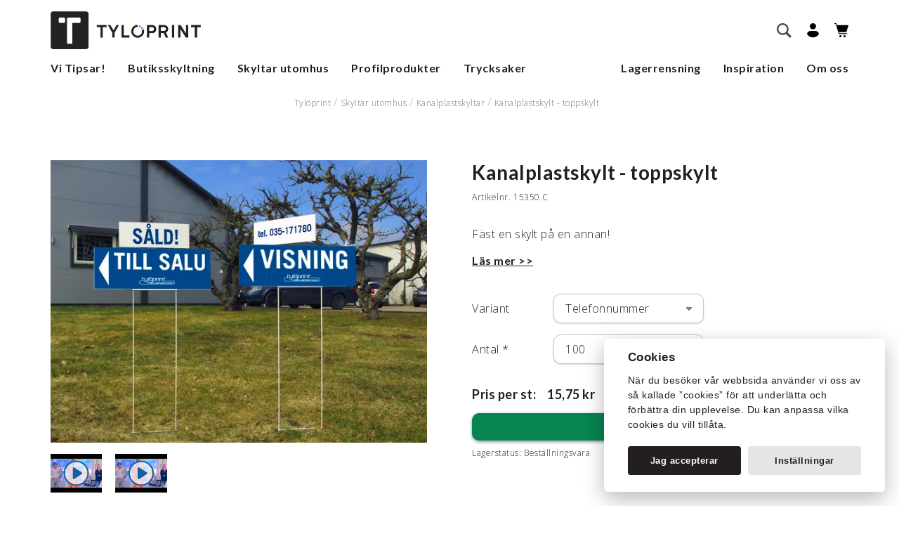

--- FILE ---
content_type: text/html;charset=utf-8
request_url: https://www.tyloprint.se/skyltar-utomhus/kanalplastskyltar/kanalplastskylt-toppskylt-telefonnummer-15350-c/
body_size: 34108
content:
<!doctype html>
<!--[if lt IE 7]> <html class="no-js ie6 oldie" lang="sv"> <![endif]-->
<!--[if IE 7]>    <html class="no-js ie7 oldie" lang="sv"> <![endif]-->
<!--[if IE 8]>    <html class="no-js ie8 oldie" lang="sv"> <![endif]-->
<!--[if IE 9]>    <html class="no-js ie9 oldie" lang="sv"> <![endif]-->
<!--[if gt IE 9]><!-->
<html class="no-js" lang="sv"> <!--<![endif]-->
<head>
    <meta charset="utf-8">
    <meta http-equiv="X-UA-Compatible" content="IE=edge,chrome=1">
    <link rel="alternate" type="application/rss+xml" title="RSS News Feed" href="https://www.tyloprint.se/feed/"><link rel="search" type="application/opensearchdescription+xml" href="/opensearch_1246EE21-3B6F-4650-A9FF-EC4AAA947364.xml" title="Search"><link rel="icon" type="image/png" sizes="16x16" href="https://www.tyloprint.se/media/16x16_scale/favicon.png">
<link rel="icon" type="image/png" sizes="32x32" href="https://www.tyloprint.se/media/32x32_scale/favicon.png">
<link rel="icon" type="image/png" sizes="96x96" href="https://www.tyloprint.se/media/96x96_scale/favicon.png">
<link rel="icon" type="image/png" sizes="160x160" href="https://www.tyloprint.se/media/160x160_scale/favicon.png">
<link rel="icon" type="image/png" sizes="196x196" href="https://www.tyloprint.se/media/196x196_scale/favicon.png">
<link rel="apple-touch-icon" type="image/png" sizes="57x57" href="https://www.tyloprint.se/media/57x57_scale/favicon.png">
<link rel="apple-touch-icon" type="image/png" sizes="60x60" href="https://www.tyloprint.se/media/60x60_scale/favicon.png">
<link rel="apple-touch-icon" type="image/png" sizes="72x72" href="https://www.tyloprint.se/media/72x72_scale/favicon.png">
<link rel="apple-touch-icon" type="image/png" sizes="76x76" href="https://www.tyloprint.se/media/76x76_scale/favicon.png">
<link rel="apple-touch-icon" type="image/png" sizes="114x114" href="https://www.tyloprint.se/media/114x114_scale/favicon.png">
<link rel="apple-touch-icon" type="image/png" sizes="120x120" href="https://www.tyloprint.se/media/120x120_scale/favicon.png">
<link rel="apple-touch-icon" type="image/png" sizes="144x144" href="https://www.tyloprint.se/media/144x144_scale/favicon.png">
<link rel="apple-touch-icon" type="image/png" sizes="152x152" href="https://www.tyloprint.se/media/152x152_scale/favicon.png">
<meta name="msapplication-TileColor" content="#000000">
<meta name="msapplication-TileImage" content="https://www.tyloprint.se/media/144x144_scale/favicon.png">
<meta name="msapplication-config" content="none"><title>Kanalplastskylt - toppskylt Telefonnummer - Tylöprint</title><meta name="description" content="Fäst en skylt på en annan!"><meta name="keywords" content=""><meta name="robots" content="index, follow"><meta property="og:title" content="Kanalplastskylt - toppskylt Telefonnummer"/>
<meta property="og:type" content="article"/>
<meta property="og:url" content="https://www.tyloprint.se/skyltar-utomhus/kanalplastskyltar/kanalplastskylt-toppskylt-telefonnummer-15350-c/"/>
<meta property="og:image" content="https://www.tyloprint.se/media/114x114_scale/favicon.png"/>
<meta property="og:description" content="Fäst en skylt på en annan!"/>
        <meta name="twitter:card" content="summary">

                    <meta name="twitter:site" content="Tylöprint">
                    <meta name="twitter:title" content="Kanalplastskylt - toppskylt Telefonnummer">
                    <meta name="twitter:description" content="Fäst en skylt på en annan!">
                    <meta name="twitter:image" content="https://www.tyloprint.se/media/114x114_scale/favicon.png">
        <script type="application/ld+json">{"@context":"http:\/\/schema.org","@type":"Product","sku":"15350.C","description":"","name":"Kanalplastskylt - toppskylt Telefonnummer","offers":{"@type":"Offer","url":"https:\/\/www.tyloprint.se\/skyltar-utomhus\/kanalplastskyltar\/kanalplastskylt-toppskylt-telefonnummer-15350-c\/","price":30.5,"priceCurrency":"SEK","valueAddedTaxIncluded":false},"itemCondition":"https:\/\/schema.org\/NewCondition","image":"https:\/\/www.tyloprint.se\/media\/content\/artikel\/153\/15350\/15350.jpg?v=1381329483"}</script><!-- Global site tag (gtag.js) - Google Analytics -->
    <script>
        window.dataLayer = window.dataLayer || [];

        function gtag() {
            dataLayer.push(arguments);
        }

        gtag('consent', 'default', {
            'ad_storage': 'denied',
            'ad_user_data': 'denied',
            'ad_personalization': 'denied',
            'analytics_storage': 'denied'
        });

        function executeGoogleAnalytics() {
            gtag('js', new Date());

                        gtag('consent', 'update', {
                'analytics_storage': 'granted',
            });
            
            
                        gtag('config', 'G-NRLE7VL2CN', {
                            });
                    }

        function executeGoogleAds() {
                        gtag('consent', 'update', {
                'ad_storage': 'granted',
                'ad_user_data': 'granted',
                'ad_personalization': 'granted',
            });
            
                        gtag('config', 'AW-432643829');
                    }

            </script>

            <script async src="https://www.googletagmanager.com/gtag/js?id=G-NRLE7VL2CN"></script>
    
<link rel="canonical" href="https://www.tyloprint.se/skyltar-utomhus/kanalplastskyltar/kanalplastskylt-toppskylt-telefonnummer-15350-c/">
<script src="https://eu.altcha.org/js/latest/altcha.min.js" async defer type="module"></script><meta name="generator" content="Agera e-handel v13.0.0">    <meta name="viewport" content="width=device-width,initial-scale=1,user-scalable=no">
    <link rel="stylesheet" type="text/css" media="all" href="/css/style.css?c85db5f6"/>
    <link href="https://fonts.googleapis.com/css?family=Lato:700,400|Open+Sans:300,600&display=swap" rel="stylesheet">

    <script>
        function executeHotJar() {
            (function(h,o,t,j,a,r){
                h.hj=h.hj||function(){(h.hj.q=h.hj.q||[]).push(arguments)};
                h._hjSettings={hjid:3865994,hjsv:6};
                a=o.getElementsByTagName('head')[0];
                r=o.createElement('script');r.async=1;
                r.src=t+h._hjSettings.hjid+j+h._hjSettings.hjsv;
                a.appendChild(r);
            })(window,document,'https://static.hotjar.com/c/hotjar-','.js?sv=');
        }
    </script>

</head>

<body class="product-menu-B26C15FA-76A8-4E5F-8902-9B4C760B3956-738D593F-A960-4C1F-89EE-3C5317776A88 product theme-standard">

<div style="height: 0.1px"></div>
<header class="header" id="myHeader">
    <nav role="navigation" class="main-nav desktop-navigation">
        <div class="nav-container over">
            <div class="logo">
                <a href="https://www.tyloprint.se/" rel="home">
                    <img src="/images/tyloprint.png">
                </a>
            </div>

            
            <div class="right-container">
                <form class="search-form" action="https://www.tyloprint.se/search/" method="get">
    <input type="text" name="q" autocomplete="off" class="sokinput" placeholder="Sök" value="">
    <button type="button" class="close-button">
        <i class="close-icon">
            <svg height='18px' width='18px'  fill="#231f20" xmlns="http://www.w3.org/2000/svg" viewBox="0 0 100 100" x="0px" y="0px"><title>Artboard 15</title><g data-name="Layer 16"><path d="M54.24,50,74.92,29.32a3,3,0,0,0-4.24-4.24L50,45.76,29.32,25.07a3,3,0,0,0-4.24,4.24L45.76,50,25.08,70.68a3,3,0,1,0,4.24,4.24L50,54.24,70.68,74.92a3,3,0,0,0,4.24-4.24Z"></path></g></svg>
        </i>
    </button>

    <button class="visuallyhidden" type="submit">
        Sök    </button>

    <div class="live-search-result">

        <div class="is-loading"><div class="lds-ellipsis"><div></div><div></div><div></div><div></div></div> </div>

        <div class="no-result"><div class="svg-container">
                <svg height='40px' width='40px'  fill="#231f20" xmlns="http://www.w3.org/2000/svg" xmlns:xlink="http://www.w3.org/1999/xlink" version="1.1" x="0px" y="0px" viewBox="0 0 512 512" style="enable-background:new 0 0 512 512;" xml:space="preserve"><g><g><g><g><path d="M231.695,186.996c0-2.74,0.179-5.361,0.536-7.863c0.357-2.502,1.042-4.915,2.055-7.238      c1.011-2.324,2.471-4.496,4.378-6.523c1.904-2.024,4.406-3.87,7.506-5.54c1.547-0.832,3.602-1.936,6.166-3.307      c2.561-1.368,5.062-2.949,7.505-4.735c2.44-1.787,4.557-3.842,6.344-6.166c1.787-2.324,2.682-4.915,2.682-7.774      c0-3.932-1.43-6.997-4.29-9.204c-2.858-2.203-6.138-3.306-9.829-3.306c-2.384,0-4.498,0.446-6.343,1.34      c-1.849,0.894-3.516,1.965-5.004,3.217c-1.491,1.251-2.77,2.652-3.842,4.199c-1.072,1.55-2.027,2.921-2.859,4.111      l-18.407-12.867c3.097-7.266,8.011-12.925,14.743-16.978c6.729-4.048,14.325-6.076,22.785-6.076      c4.527,0,9.053,0.657,13.582,1.966c4.527,1.313,8.579,3.396,12.153,6.254c3.573,2.859,6.492,6.554,8.757,11.08      c2.261,4.529,3.395,10.008,3.395,16.441c0,6.792-1.401,12.482-4.2,17.066c-2.801,4.588-6.941,8.609-12.419,12.063      c-2.503,1.67-5.035,3.158-7.595,4.468c-2.563,1.313-4.916,2.681-7.06,4.111c-2.145,1.429-3.873,3.038-5.184,4.825      c-1.312,1.787-1.965,3.931-1.965,6.433H231.695z M232.231,229.712v-26.806h23.411v26.806H232.231z"></path></g><g><path d="M256,311c-79.953,0-145-65.047-145-145S176.047,21,256,21s145,65.047,145,145S335.953,311,256,311z M256,31      c-74.439,0-135,60.561-135,135s60.561,135,135,135s135-60.561,135-135S330.439,31,256,31z"></path></g><g><path d="M256,271c-57.897,0-105-47.103-105-105S198.103,61,256,61c57.897,0,105,47.103,105,105S313.897,271,256,271z M256,71      c-52.383,0-95,42.617-95,95s42.617,95,95,95c52.383,0,95-42.617,95-95S308.383,71,256,71z"></path></g><g><path d="M256,491c-19.299,0-35-15.701-35-35v-90c0-19.299,15.701-35,35-35s35,15.701,35,35v90C291,475.299,275.299,491,256,491z       M256,341c-13.785,0-25,11.215-25,25v90c0,13.785,11.215,25,25,25s25-11.215,25-25v-90C281,352.215,269.785,341,256,341z"></path></g><g><path d="M256,341c-2.761,0-5-2.238-5-5v-30c0-2.762,2.239-5,5-5c2.762,0,5,2.238,5,5v30C261,338.762,258.762,341,256,341z"></path></g><g><path d="M186,371H66c-2.761,0-5-2.238-5-5s2.239-5,5-5h120c2.761,0,5,2.238,5,5S188.761,371,186,371z"></path></g><g><path d="M116,401H66c-2.761,0-5-2.238-5-5s2.239-5,5-5h50c2.761,0,5,2.238,5,5S118.761,401,116,401z"></path></g><g><path d="M426,431c-19.299,0-35-15.701-35-35s15.701-35,35-35s35,15.701,35,35S445.299,431,426,431z M426,371      c-13.785,0-25,11.215-25,25s11.215,25,25,25s25-11.215,25-25S439.785,371,426,371z"></path></g><g><path d="M56,161c-13.785,0-25-11.215-25-25s11.215-25,25-25s25,11.215,25,25S69.785,161,56,161z M56,121      c-8.271,0-15,6.729-15,15s6.729,15,15,15s15-6.729,15-15S64.271,121,56,121z"></path></g><path d="M466,316L466,316c-5.523,0-10-4.478-10-10l0,0c0-5.521,4.477-10,10-10l0,0c5.523,0,10,4.479,10,10l0,0     C476,311.522,471.523,316,466,316z"></path><path d="M436,86L436,86c-5.523,0-10-4.478-10-10l0,0c0-5.522,4.477-10,10-10l0,0c5.523,0,10,4.478,10,10l0,0     C446,81.522,441.523,86,436,86z"></path><path d="M346,386L346,386c-5.523,0-10-4.478-10-10l0,0c0-5.521,4.477-10,10-10l0,0c5.523,0,10,4.479,10,10l0,0     C356,381.522,351.523,386,346,386z"></path><path d="M96,296L96,296c-5.523,0-10-4.478-10-10l0,0c0-5.521,4.477-10,10-10l0,0c5.523,0,10,4.479,10,10l0,0     C106,291.522,101.523,296,96,296z"></path><path d="M106,56L106,56c-5.523,0-10-4.478-10-10l0,0c0-5.522,4.477-10,10-10l0,0c5.523,0,10,4.478,10,10l0,0     C116,51.522,111.523,56,106,56z"></path><path d="M86,466L86,466c-5.523,0-10-4.478-10-10l0,0c0-5.521,4.477-10,10-10l0,0c5.523,0,10,4.479,10,10l0,0     C96,461.522,91.523,466,86,466z"></path></g></g></g></svg>
            </div>
            Inga resultat funna
            <p>Vi kan inte hitta några matchningar till din sökning</p>
        </div>

        <h3 class="menu-search-result-header">Kategorier</h3>
        <div class="menu-search-results"></div>

        <h3 class="products-search-result-header">Produkter</h3>
        <div class="product-search-results"></div>
    </div>
</form>


                <div class="search">
                    <button id="search" class="search-button">
                        <!--<p>Sök</p> -->
                        <svg width="21px" height="21px" viewBox="0 0 21 21" version="1.1" xmlns="http://www.w3.org/2000/svg" xmlns:xlink="http://www.w3.org/1999/xlink">
                            <g id="Artikellistning" stroke="none" stroke-width="1" fill="none" fill-rule="evenodd">
                                <g transform="translate(-1010.000000, -90.000000)" fill="#000000" fill-rule="nonzero" id="navigation">
                                    <g transform="translate(0.000000, 60.000000)">
                                        <g id="main-nav" transform="translate(3.000000, 30.000000)">
                                            <g id="noun_Search_1969783" transform="translate(1007.000000, 0.000000)">
                                                <path d="M20.9994668,18.6246211 L15.4075195,13.0326328 C16.2873867,11.7035625 16.7994258,10.1128945 16.7994258,8.40057422 C16.7994258,3.7608457 13.0389902,0.000369140625 8.4,0.000369140625 C3.76092773,0.000369140625 0.000533203125,3.7608457 0.000533203125,8.40057422 C0.000533203125,13.0390312 3.76096875,16.8007793 8.4,16.8007793 C10.111623,16.8007793 11.7041777,16.2868945 13.0319766,15.4076016 L18.6238828,20.9995898 L20.9994668,18.6246211 Z M2.38062891,8.4018457 C2.38062891,5.07711914 5.0759707,2.38300781 8.4,2.38300781 C11.7246855,2.38300781 14.4199863,5.07711914 14.4199863,8.4018457 C14.4199863,11.7266133 11.7246445,14.4219551 8.4,14.4219551 C5.0759707,14.4219551 2.38062891,11.7266133 2.38062891,8.4018457 Z" id="Shape"></path>
                                            </g>
                                        </g>
                                    </g>
                                </g>
                            </g>
                        </svg>
                    </button>
                </div>

                <div class="my-pages">
                    <a id="my-pages-link" href="https://www.tyloprint.se/login/" title="Mina sidor">
                        <!--<p>Mitt konto</p>-->
                        <svg width="17px" height="21px" viewBox="0 0 17 21" version="1.1" xmlns="http://www.w3.org/2000/svg" xmlns:xlink="http://www.w3.org/1999/xlink">
                            <g id="Artikellistning" stroke="none" stroke-width="1" fill="none" fill-rule="evenodd">
                                <g transform="translate(-964.000000, -120.000000)" fill="#000000" id="navigation">
                                    <g transform="translate(0.000000, 60.000000)">
                                        <g id="main-nav" transform="translate(3.000000, 46.000000)">
                                            <g id="mina-sidor" transform="translate(961.000000, 14.000000)">
                                                <g id="noun_User_2495030_000000">
                                                    <path d="M8.45901639,0 C10.897541,0 12.9180328,1.99312715 12.9180328,4.39862543 C12.9180328,6.80412371 10.897541,8.72852234 8.45901639,8.72852234 C6.0204918,8.72852234 4,6.80412371 4,4.39862543 C4,1.99312715 6.0204918,0 8.45901639,0 Z" id="Shape"></path>
                                                    <path d="M5.08606557,11 L11.9139344,11 C14.4918033,11 16.6516393,12.9243986 17,15.3986254 C15.2581967,18.4226804 12.0532787,20.2783505 8.5,20.2783505 C4.94672131,20.2783505 1.74180328,18.4226804 0,15.3986254 C0.348360656,12.9243986 2.50819672,11 5.08606557,11 Z" id="Shape"></path>
                                                </g>
                                            </g>
                                        </g>
                                    </g>
                                </g>
                            </g>
                        </svg>
                    </a>
                </div>

                <div class="basket small-basket">
    <a href="https://www.tyloprint.se/varukorg/" class="basket-button checkout-button">
     <!--<p>Din varukorg</p>-->
        <svg width="20px" height="21px" viewBox="0 0 20 21" version="1.1" xmlns="http://www.w3.org/2000/svg" xmlns:xlink="http://www.w3.org/1999/xlink">
            <g id="Artikellistning" stroke="none" stroke-width="1" fill="none" fill-rule="evenodd">
                <g transform="translate(-1104.000000, -120.000000)" fill="#000000" fill-rule="nonzero" id="navigation">
                    <g transform="translate(0.000000, 60.000000)">
                        <g id="main-nav" transform="translate(3.000000, 46.000000)">
                            <g id="kassa" transform="translate(1101.000000, 14.000000)">
                                <ellipse id="Oval" cx="14.5555444" cy="18.5908977" rx="1.55554444" ry="1.59089773"></ellipse>
                                <ellipse id="Oval" cx="8.55554444" cy="18.5908977" rx="1.55554444" ry="1.59089773"></ellipse>
                                <g id="noun_cart_2462723_000000">
                                    <path d="M0.555555556,1.13635455 L1.99185111,1.13635455 L6.17780444,15.0532614 C6.24950723,15.2917105 6.46490647,15.454425 6.70883333,15.454425 L17.8888689,15.454425 C18.1956937,15.454425 18.4444244,15.2000413 18.4444244,14.8862432 C18.4444244,14.572445 18.1956937,14.3180614 17.8888689,14.3180614 L7.11920444,14.3180614 L6.64069111,12.7271682 L16.5555556,12.7271682 C16.7946914,12.727146 17.0069981,12.5706654 17.0826667,12.3386614 L19.9715333,3.47509318 C20.0280034,3.30181585 19.9995808,3.11133894 19.8951459,2.9631753 C19.790711,2.81501166 19.6229986,2.72722826 19.4444089,2.72725227 L3.63290222,2.72725227 L2.93325556,0.401163636 C2.86155228,0.162712945 2.64615073,0 2.40222222,0 L0.555555556,0 C0.248730695,0 0,0.254383665 0,0.568181818 C0,0.881979971 0.248730695,1.13636364 0.555555556,1.13636364 L0.555555556,1.13635455 Z" id="Shape"></path>
                                </g>
                            </g>
                        </g>
                    </g>
                </g>
            </g>
        </svg>
                    </a>
    </div>
                <div class="mobile-menu">
                    <a href="#" class="mobile-menu">
                        <svg height='21px' width='21px'  fill="#231f20" xmlns="http://www.w3.org/2000/svg" xmlns:xlink="http://www.w3.org/1999/xlink" version="1.1" x="0px" y="0px" viewBox="0 0 100 100" style="enable-background:new 0 0 100 100;" xml:space="preserve"><g><path d="M18.7,27.5h62.7c2.5,0,4.5-2,4.5-4.5s-2-4.5-4.5-4.5H18.7c-2.5,0-4.5,2-4.5,4.5S16.2,27.5,18.7,27.5z"></path><path d="M81.4,45.5H18.7c-2.5,0-4.5,2-4.5,4.5s2,4.5,4.5,4.5h62.7c2.5,0,4.5-2,4.5-4.5S83.9,45.5,81.4,45.5z"></path><path d="M81.4,72.5H18.7c-2.5,0-4.5,2-4.5,4.5s2,4.5,4.5,4.5h62.7c2.5,0,4.5-2,4.5-4.5S83.9,72.5,81.4,72.5z"></path></g></svg>
                        <span>Meny</span>
                    </a>
                </div>
            </div>
        </div>
        <div class="container menu-desktop under">
            <ul class="placering-normal has-grandchildren"><li class="menu-item-DFF7F112-9CC0-442A-8CFE-2F50F02EFCED menu-depth-1 has-children"><a href="/vi-tipsar/" >Vi Tipsar!</a><div class="mega-menu-container"><div class="mega-menu-text-container"><ul class="without-images"><li class="menu-item-DA9EF508-B463-489F-A79E-F9C2864218D6 menu-depth-2 has-parent"><a href="/vi-tipsar/pa-kontoret/" >På Kontoret</a></li><li class="menu-item-855B1C1A-67B5-4B06-9434-2D7A1DC3E236 menu-depth-2 has-parent"><a href="/vi-tipsar/pa-visningen/" >På Visningen</a></li><li class="menu-item-EC367B82-81E1-4276-AB3D-74B66B4846B4 menu-depth-2 has-parent"><a href="/vi-tipsar/massa-event/" >Mässa & Event</a></li><li class="menu-item-82A4B5B7-2ADA-4392-AF67-C554D3963735 menu-depth-2 has-parent"><a href="https://www.tyloprint.se/inspiration/" >Inspirationer</a></li></ul></div><div class="mega-menu-image-container"><ul class="with-images"><li class="menu-item-7959B948-7EC6-4D32-8F02-D1AB7C240E3B menu-depth-2 has-parent">
            <div class="outer">
                <div class="inner">
                    <figure>
                        <a href="https://www.tyloprint.se/inspiration/">
                            <picture> <source srcset="https://www.tyloprint.se/media/400x400_scale/Mega_meny_INSPIRATION.jpg.webp?v=1768452695" type="image/webp"> <source srcset="https://www.tyloprint.se/media/400x400_scale/Mega_meny_INSPIRATION.jpg?v=1768378212" type="image/jpeg"> <img src="https://www.tyloprint.se/media/400x400_scale/Mega_meny_INSPIRATION.jpg?v=1768378212" alt="V&aring;ra kunders f&ouml;nsterskyltningar" title="V&aring;ra kunders f&ouml;nsterskyltningar" width="400" height="225"> </picture>                        </a>
                    </figure>
                </div>
                <div class="anchor-container">
                    <a href="https://www.tyloprint.se/inspiration/" >Våra kunders fönsterskyltningar</a>                </div>
            </div>


            </li><li class="menu-item-62782179-EDCA-4F8D-ADCF-1BC3EFDCB77C menu-depth-2 has-parent">
            <div class="outer">
                <div class="inner">
                    <figure>
                        <a href="https://www.tyloprint.se/butiksskyltning/digital-skyltning/">
                            <picture> <source srcset="https://www.tyloprint.se/media/400x400_scale/hemsida/MEGAMENYBILDER/diggi.jpg.webp?v=1667892753" type="image/webp"> <source srcset="https://www.tyloprint.se/media/400x400_scale/hemsida/MEGAMENYBILDER/diggi.jpg?v=1603205685" type="image/jpeg"> <img src="https://www.tyloprint.se/media/400x400_scale/hemsida/MEGAMENYBILDER/diggi.jpg?v=1603205685" alt="Digital skyltning" title="Digital skyltning" width="355" height="200"> </picture>                        </a>
                    </figure>
                </div>
                <div class="anchor-container">
                    <a href="https://www.tyloprint.se/butiksskyltning/digital-skyltning/" >Digital skyltning</a>                </div>
            </div>


            </li></ul></div></div></li><li class="menu-item-2D32D93C-A166-424E-BEA3-3335F4A9D2CA menu-depth-1 has-children"><a href="/butiksskyltning/" >Butiksskyltning</a><div class="mega-menu-container"><div class="mega-menu-text-container"><ul class="without-images"><li class="menu-item-71900EB7-03F1-44B8-9E34-BCF0A986584A menu-depth-2 has-parent"><a href="/butiksskyltning/digital-skyltning/" >Digital skyltning</a></li><li class="menu-item-B3C8D793-BACE-4812-96EA-130909DD6538 menu-depth-2 has-parent"><a href="/butiksskyltning/fonsterskyltning/" >Fönsterskyltning</a></li><li class="menu-item-4BCB3040-E609-4527-9269-6AEA39944B64 menu-depth-2 has-parent"><a href="/butiksskyltning/fristaende-skyltning/" >Fristående skyltning</a></li><li class="menu-item-038E0906-96BF-47B0-8D2C-CDAA65241301 menu-depth-2 has-parent"><a href="/butiksskyltning/affischer/" >Affischer</a></li><li class="menu-item-B44CC9D1-FA80-40C3-9FB1-A609D4B046CC menu-depth-2 has-parent"><a href="/butiksskyltning/affischhallare/" >Affischhållare</a></li><li class="menu-item-13744662-1C5A-4696-B357-0272E5355905 menu-depth-2 has-parent"><a href="/butiksskyltning/rollup/" >Rollup</a></li><li class="menu-item-98837963-320D-41CA-BD7B-DF1D95808FA8 menu-depth-2 has-parent"><a href="/butiksskyltning/vaggskyltning/" >Väggskyltning</a></li><li class="menu-item-BE411BA4-BF96-48E6-9DA4-028BB558AE3E menu-depth-2 has-parent"><a href="/butiksskyltning/logotyper/" >Logotyper</a></li><li class="menu-item-AD666CE1-ED6E-4EB4-B942-46AC095FDBF6 menu-depth-2 has-parent"><a href="/butiksskyltning/inredning-dekor/" >Inredning /<wbr> Dekor</a></li><li class="menu-item-FF665ED6-7AC1-48ED-A334-5161108AA48A menu-depth-2 has-parent"><a href="/butiksskyltning/broschyrstall/" >Broschyrställ</a></li><li class="menu-item-09607957-4037-47A8-BCE2-BEC556E0F4B1 menu-depth-2 has-parent"><a href="/butiksskyltning/virtuellt-fonster/" >Virtuellt fönster</a></li><li class="menu-item-05AAE473-8A68-4777-A441-B3B12C42DBF4 menu-depth-2 has-parent"><a href="/butiksskyltning/tillbehor/" >Tillbehör</a></li></ul></div><div class="mega-menu-image-container"><ul class="with-images"><li class="menu-item-E191C500-A046-4B76-B44B-9E1EFF2B5CCB menu-depth-2 has-parent">
            <div class="outer">
                <div class="inner">
                    <figure>
                        <a href="/butiksskyltning/vitrine-media-varldsledande-led/">
                            <picture> <source srcset="https://www.tyloprint.se/media/400x400_scale/hemsida/MEGAMENYBILDER/VitrineMedia_355x200px.jpg.webp?v=1667892753" type="image/webp"> <source srcset="https://www.tyloprint.se/media/400x400_scale/hemsida/MEGAMENYBILDER/VitrineMedia_355x200px.jpg?v=1589895422" type="image/jpeg"> <img src="https://www.tyloprint.se/media/400x400_scale/hemsida/MEGAMENYBILDER/VitrineMedia_355x200px.jpg?v=1589895422" alt="Vitrine Media - V&auml;rldsledande LED" title="Vitrine Media - V&auml;rldsledande LED" width="355" height="200"> </picture>                        </a>
                    </figure>
                </div>
                <div class="anchor-container">
                    <a href="/butiksskyltning/vitrine-media-varldsledande-led/" >Vitrine Media - Världsledande LED</a>                </div>
            </div>


            </li><li class="menu-item-70DFAFC5-7241-4F22-9C21-79B4AC3496F7 menu-depth-2 has-parent">
            <div class="outer">
                <div class="inner">
                    <figure>
                        <a href="https://www.tyloprint.se/butiksskyltning/digital-skyltning/vm-light-play-5-digital-skarm-215-2000-cd-m2-90004765/">
                            <picture> <source srcset="https://www.tyloprint.se/media/400x400_scale/hemsida/MEGAMENYBILDER/Light-Play.jpg.webp?v=1667892752" type="image/webp"> <source srcset="https://www.tyloprint.se/media/400x400_scale/hemsida/MEGAMENYBILDER/Light-Play.jpg?v=1590135404" type="image/jpeg"> <img src="https://www.tyloprint.se/media/400x400_scale/hemsida/MEGAMENYBILDER/Light-Play.jpg?v=1590135404" alt="VM Light &amp; Play" title="VM Light &amp; Play" width="355" height="200"> </picture>                        </a>
                    </figure>
                </div>
                <div class="anchor-container">
                    <a href="https://www.tyloprint.se/butiksskyltning/digital-skyltning/vm-light-play-5-digital-skarm-215-2000-cd-m2-90004765/" >VM Light & Play</a>                </div>
            </div>


            </li><li class="menu-item-1B1CF763-4AB7-4AF3-B016-C935A99D25A5 menu-depth-2 has-parent">
            <div class="outer">
                <div class="inner">
                    <figure>
                        <a href="/butiksskyltning/pa-kontoret/">
                            <picture> <source srcset="https://www.tyloprint.se/media/400x400_scale/hemsida/MEGAMENYBILDER/Kontoret_355x200px.jpg.webp?v=1667892752" type="image/webp"> <source srcset="https://www.tyloprint.se/media/400x400_scale/hemsida/MEGAMENYBILDER/Kontoret_355x200px.jpg?v=1589895422" type="image/jpeg"> <img src="https://www.tyloprint.se/media/400x400_scale/hemsida/MEGAMENYBILDER/Kontoret_355x200px.jpg?v=1589895422" alt="P&aring; Kontoret" title="P&aring; Kontoret" width="355" height="200"> </picture>                        </a>
                    </figure>
                </div>
                <div class="anchor-container">
                    <a href="/butiksskyltning/pa-kontoret/" >På Kontoret</a>                </div>
            </div>


            </li><li class="menu-item-15098BD6-4A9C-41E2-943A-78034EE6CF13 menu-depth-2 has-parent">
            <div class="outer">
                <div class="inner">
                    <figure>
                        <a href="/butiksskyltning/pa-visningen/">
                            <picture> <source srcset="https://www.tyloprint.se/media/400x400_scale/hemsida/MEGAMENYBILDER/Visningen_355x200px.jpg.webp?v=1667892753" type="image/webp"> <source srcset="https://www.tyloprint.se/media/400x400_scale/hemsida/MEGAMENYBILDER/Visningen_355x200px.jpg?v=1589895422" type="image/jpeg"> <img src="https://www.tyloprint.se/media/400x400_scale/hemsida/MEGAMENYBILDER/Visningen_355x200px.jpg?v=1589895422" alt="P&aring; Visningen" title="P&aring; Visningen" width="355" height="200"> </picture>                        </a>
                    </figure>
                </div>
                <div class="anchor-container">
                    <a href="/butiksskyltning/pa-visningen/" >På Visningen</a>                </div>
            </div>


            </li></ul></div></div></li><li class="menu-item-BF7668BF-2575-42C8-848B-9EF2DAB8C684 menu-depth-1 active has-children"><a href="/skyltar-utomhus/" >Skyltar utomhus</a><div class="mega-menu-container"><div class="mega-menu-text-container"><ul class="without-images"><li class="menu-item-B26C15FA-76A8-4E5F-8902-9B4C760B3956 menu-depth-2 active has-parent"><a href="/skyltar-utomhus/kanalplastskyltar/" >Kanalplastskyltar</a></li><li class="menu-item-852F01CF-62EF-4C1D-91E2-15F0E1687DD7 menu-depth-2 has-parent"><a href="/skyltar-utomhus/ovriga-skyltar/" >Övriga skyltar</a></li><li class="menu-item-688283FE-AE6F-496D-B472-D06158F2E182 menu-depth-2 has-parent"><a href="/skyltar-utomhus/reflexskyltar/" >Reflexskyltar</a></li><li class="menu-item-4CA875AA-DC27-4BAD-B06A-C08A0C027027 menu-depth-2 has-parent"><a href="/skyltar-utomhus/skylthallare/" >Skylthållare</a></li><li class="menu-item-FABD0B79-6272-48B8-B0F4-DC4AA9232FCE menu-depth-2 has-parent"><a href="/skyltar-utomhus/banderoll/" >Banderoll</a></li><li class="menu-item-76F5ED71-13B2-48F5-AB5C-9603445C54DE menu-depth-2 has-parent"><a href="/skyltar-utomhus/beachflagga/" >Beachflagga</a></li><li class="menu-item-BEDC1B82-FB2E-4770-81FD-683A69133C20 menu-depth-2 has-parent"><a href="/skyltar-utomhus/flaggor-vepor/" >Flaggor & Vepor</a></li><li class="menu-item-9F678BB4-4A9B-451F-B2D7-709C2B00C09D menu-depth-2 has-parent"><a href="/skyltar-utomhus/dekaler/" >Dekaler</a></li><li class="menu-item-F9AC7C17-FB47-4368-953D-7A56D762E760 menu-depth-2 has-parent"><a href="/skyltar-utomhus/gatupratare/" >Gatupratare</a></li><li class="menu-item-CD03F679-932B-40AF-A2B8-F20939FAF01E menu-depth-2 has-parent"><a href="/skyltar-utomhus/utomhustavlor/" >Utomhustavlor</a></li><li class="menu-item-9DBB6F25-E82A-4F76-A42C-9E344BCEFEF1 menu-depth-2 has-parent"><a href="/skyltar-utomhus/budskap/" >Budskap</a></li><li class="menu-item-F081B90A-0668-4E5B-9EB2-E817A402F29B menu-depth-2 has-parent"><a href="/skyltar-utomhus/fasadskyltar/" >Fasadskyltar</a></li><li class="menu-item-D49B7878-7A17-4840-BCA4-0BB48C4E4B4F menu-depth-2 has-parent"><a href="/skyltar-utomhus/informationsskylt/" >Informationsskylt</a></li><li class="menu-item-1D85DBCF-8AE7-4784-9D96-3DF5A873D684 menu-depth-2 has-parent"><a href="/skyltar-utomhus/tillbehor/" >Tillbehör</a></li></ul></div><div class="mega-menu-image-container"><ul class="with-images"><li class="menu-item-79AF8D54-7FD6-4DE4-8A0E-D79709183AE5 menu-depth-2 has-parent">
            <div class="outer">
                <div class="inner">
                    <figure>
                        <a href="https://www.tyloprint.se/skyltar-utomhus/reflexskyltar/">
                            <picture> <source srcset="https://www.tyloprint.se/media/400x400_scale/hemsida/MEGAMENYBILDER/Reflex_Lekande_barn.jpg.webp?v=1667892753" type="image/webp"> <source srcset="https://www.tyloprint.se/media/400x400_scale/hemsida/MEGAMENYBILDER/Reflex_Lekande_barn.jpg?v=1590136393" type="image/jpeg"> <img src="https://www.tyloprint.se/media/400x400_scale/hemsida/MEGAMENYBILDER/Reflex_Lekande_barn.jpg?v=1590136393" alt="Reflexprodukter" title="Reflexprodukter" width="355" height="200"> </picture>                        </a>
                    </figure>
                </div>
                <div class="anchor-container">
                    <a href="https://www.tyloprint.se/skyltar-utomhus/reflexskyltar/" >Reflexprodukter</a>                </div>
            </div>


            </li><li class="menu-item-4F831A92-B3DA-4064-BE86-61ECAA4C6F4F menu-depth-2 has-parent">
            <div class="outer">
                <div class="inner">
                    <figure>
                        <a href="https://beta.tyloprint.monta.ninja/skyltar-utomhus/banderoll/banderoll-16484/">
                            <picture> <source srcset="https://www.tyloprint.se/media/400x400_scale/hemsida/MEGAMENYBILDER/Banderoll.jpg.webp?v=1667892752" type="image/webp"> <source srcset="https://www.tyloprint.se/media/400x400_scale/hemsida/MEGAMENYBILDER/Banderoll.jpg?v=1590136515" type="image/jpeg"> <img src="https://www.tyloprint.se/media/400x400_scale/hemsida/MEGAMENYBILDER/Banderoll.jpg?v=1590136515" alt="Banderoller" title="Banderoller" width="355" height="200"> </picture>                        </a>
                    </figure>
                </div>
                <div class="anchor-container">
                    <a href="https://beta.tyloprint.monta.ninja/skyltar-utomhus/banderoll/banderoll-16484/" target="_blank">Banderoller</a>                </div>
            </div>


            </li><li class="menu-item-98B543A6-D1CE-4BC5-8FC7-FC1EF854C2AF menu-depth-2 has-parent">
            <div class="outer">
                <div class="inner">
                    <figure>
                        <a href="https://beta.tyloprint.monta.ninja/skyltar-utomhus/gatupratare/visningsbock-light-aluminium-16677-a/">
                            <picture> <source srcset="https://www.tyloprint.se/media/400x400_scale/hemsida/MEGAMENYBILDER/Visningsbock_Light.jpg.webp?v=1667892753" type="image/webp"> <source srcset="https://www.tyloprint.se/media/400x400_scale/hemsida/MEGAMENYBILDER/Visningsbock_Light.jpg?v=1590136621" type="image/jpeg"> <img src="https://www.tyloprint.se/media/400x400_scale/hemsida/MEGAMENYBILDER/Visningsbock_Light.jpg?v=1590136621" alt="Visningsbock Light" title="Visningsbock Light" width="355" height="200"> </picture>                        </a>
                    </figure>
                </div>
                <div class="anchor-container">
                    <a href="https://beta.tyloprint.monta.ninja/skyltar-utomhus/gatupratare/visningsbock-light-aluminium-16677-a/" target="_blank">Visningsbock Light</a>                </div>
            </div>


            </li><li class="menu-item-900E1709-CD6D-418D-8D6A-50B1C3CF804A menu-depth-2 has-parent">
            <div class="outer">
                <div class="inner">
                    <figure>
                        <a href="https://www.tyloprint.se/skyltar-utomhus/beachflagga/">
                            <picture> <source srcset="https://www.tyloprint.se/media/400x400_scale/hemsida/MEGAMENYBILDER/beach.jpg.webp?v=1667892753" type="image/webp"> <source srcset="https://www.tyloprint.se/media/400x400_scale/hemsida/MEGAMENYBILDER/beach.jpg?v=1590137186" type="image/jpeg"> <img src="https://www.tyloprint.se/media/400x400_scale/hemsida/MEGAMENYBILDER/beach.jpg?v=1590137186" alt="Beachflags f&ouml;r alla l&auml;gen" title="Beachflags f&ouml;r alla l&auml;gen" width="355" height="200"> </picture>                        </a>
                    </figure>
                </div>
                <div class="anchor-container">
                    <a href="https://www.tyloprint.se/skyltar-utomhus/beachflagga/" >Beachflags för alla lägen</a>                </div>
            </div>


            </li></ul></div></div></li><li class="menu-item-1FC71424-8961-4856-BF51-FB5EC8C4A461 menu-depth-1 has-children"><a href="/profilprodukter/" >Profilprodukter</a><div class="mega-menu-container"><div class="mega-menu-text-container"><ul class="without-images"><li class="menu-item-0FA8E1C3-170B-4792-BC4B-AC8A4A496248 menu-depth-2 has-parent"><a href="/profilprodukter/klader/" >Kläder</a></li><li class="menu-item-479D6786-A400-45D6-AD6C-C488903EAB81 menu-depth-2 has-parent"><a href="/profilprodukter/trygghet-sakerhet/" >Trygghet & säkerhet</a></li><li class="menu-item-2226756A-D2E1-48B6-8879-87C5EAE896E7 menu-depth-2 has-parent"><a href="/profilprodukter/entremattor/" >Entrémattor</a></li><li class="menu-item-4A79DBCF-E9F0-4F26-93BD-D6C07DF4C774 menu-depth-2 has-parent"><a href="/profilprodukter/pennor/" >Pennor</a></li><li class="menu-item-F194897A-5DFE-4840-8DE6-ED42298FE3BD menu-depth-2 has-parent"><a href="/profilprodukter/godis/" >Godis</a></li><li class="menu-item-88724A6E-337B-4BA9-AE6A-0142EB669C09 menu-depth-2 has-parent"><a href="/profilprodukter/dryck/" >Dryck</a></li><li class="menu-item-DED3FA85-6E84-4971-A979-0566A9A5F2D3 menu-depth-2 has-parent"><a href="/profilprodukter/vaskor/" >Väskor</a></li><li class="menu-item-CA420107-A200-41E6-B2F2-42E4F5584832 menu-depth-2 has-parent"><a href="/profilprodukter/skoskydd/" >Skoskydd</a></li><li class="menu-item-73B78BDC-C472-4CEF-8F75-C4B845A2BCAD menu-depth-2 has-parent"><a href="/profilprodukter/skoskyddskorgar/" >Skoskyddskorgar</a></li><li class="menu-item-DB7CFE83-6927-4F9D-A1E6-B29FC91B20A7 menu-depth-2 has-parent"><a href="/profilprodukter/namnbrickor/" >Namnbrickor</a></li><li class="menu-item-3C88D099-08AD-4FCE-A899-286FFDAEB509 menu-depth-2 has-parent"><a href="/profilprodukter/dorrhangare/" >Dörrhängare</a></li><li class="menu-item-30DB44FF-398F-4F52-A3C7-8E9C1C824FA2 menu-depth-2 has-parent"><a href="/profilprodukter/parmar/" >Pärmar</a></li><li class="menu-item-B2B32B21-943F-4E0F-A430-C941DB2B1978 menu-depth-2 has-parent"><a href="/profilprodukter/mappar/" >Mappar</a></li><li class="menu-item-C5DC0B63-07EB-4E3E-BA85-56EE7963BBF5 menu-depth-2 has-parent"><a href="/profilprodukter/stampel/" >Stämpel</a></li><li class="menu-item-F0324B2A-0A47-42F6-B86D-DFBBC8DBECC1 menu-depth-2 has-parent"><a href="/profilprodukter/paraply/" >Paraply</a></li><li class="menu-item-877363EA-5F8F-40F7-A386-71DADF819A63 menu-depth-2 has-parent"><a href="/profilprodukter/giveaways/" >Giveaways</a></li><li class="menu-item-A9270957-F9E8-47F9-AA30-954F3D3F3773 menu-depth-2 has-parent"><a href="/profilprodukter/rituals/" >Rituals</a></li><li class="menu-item-C08B7E5C-D7A8-43AA-93BB-19832362744D menu-depth-2 has-parent"><a href="/profilprodukter/muggar-termos/" >Muggar & termos</a></li><li class="menu-item-BD5439AE-8EDA-4C55-AB74-FE374F284BEA menu-depth-2 has-parent"><a href="/profilprodukter/tillbehor/" >Tillbehör</a></li></ul></div><div class="mega-menu-image-container"><ul class="with-images"><li class="menu-item-DA501EC5-5F74-4BBB-9455-AD38B5C5EB4B menu-depth-2 has-parent">
            <div class="outer">
                <div class="inner">
                    <figure>
                        <a href="/profilprodukter/pa-kontoret/">
                            <picture> <source srcset="https://www.tyloprint.se/media/400x400_scale/hemsida/MEGAMENYBILDER/Kontoret_355x200px.jpg.webp?v=1667892752" type="image/webp"> <source srcset="https://www.tyloprint.se/media/400x400_scale/hemsida/MEGAMENYBILDER/Kontoret_355x200px.jpg?v=1589895422" type="image/jpeg"> <img src="https://www.tyloprint.se/media/400x400_scale/hemsida/MEGAMENYBILDER/Kontoret_355x200px.jpg?v=1589895422" alt="P&aring; Kontoret" title="P&aring; Kontoret" width="355" height="200"> </picture>                        </a>
                    </figure>
                </div>
                <div class="anchor-container">
                    <a href="/profilprodukter/pa-kontoret/" >På Kontoret</a>                </div>
            </div>


            </li><li class="menu-item-F7D98177-E851-4141-9B23-2D0A00C031E4 menu-depth-2 has-parent">
            <div class="outer">
                <div class="inner">
                    <figure>
                        <a href="https://www.tyloprint.se/profilprodukter/rituals/">
                            <picture> <source srcset="https://www.tyloprint.se/media/400x400_scale/hemsida/MEGAMENYBILDER/_FB/mini_rituals.jpg.webp?v=1667892753" type="image/webp"> <source srcset="https://www.tyloprint.se/media/400x400_scale/hemsida/MEGAMENYBILDER/_FB/mini_rituals.jpg?v=1621497135" type="image/jpeg"> <img src="https://www.tyloprint.se/media/400x400_scale/hemsida/MEGAMENYBILDER/_FB/mini_rituals.jpg?v=1621497135" alt="Rituals" title="Rituals" width="355" height="200"> </picture>                        </a>
                    </figure>
                </div>
                <div class="anchor-container">
                    <a href="https://www.tyloprint.se/profilprodukter/rituals/" >Rituals</a>                </div>
            </div>


            </li><li class="menu-item-FF0B1BCA-EA61-46E1-8D33-CA93E250AEC9 menu-depth-2 has-parent">
            <div class="outer">
                <div class="inner">
                    <figure>
                        <a href="https://beta.tyloprint.monta.ninja/profilprodukter/parmar/">
                            <picture> <source srcset="https://www.tyloprint.se/media/400x400_scale/hemsida/MEGAMENYBILDER/Kundparm.jpg.webp?v=1667892752" type="image/webp"> <source srcset="https://www.tyloprint.se/media/400x400_scale/hemsida/MEGAMENYBILDER/Kundparm.jpg?v=1590137293" type="image/jpeg"> <img src="https://www.tyloprint.se/media/400x400_scale/hemsida/MEGAMENYBILDER/Kundparm.jpg?v=1590137293" alt="P&auml;rmar med tryck" title="P&auml;rmar med tryck" width="355" height="200"> </picture>                        </a>
                    </figure>
                </div>
                <div class="anchor-container">
                    <a href="https://beta.tyloprint.monta.ninja/profilprodukter/parmar/" target="_blank">Pärmar med tryck</a>                </div>
            </div>


            </li><li class="menu-item-1D872C8C-2273-44EE-8DFA-392ACD8A2333 menu-depth-2 has-parent">
            <div class="outer">
                <div class="inner">
                    <figure>
                        <a href="https://www.tyloprint.se/profilprodukter/trygghet-sakerhet/">
                            <picture> <source srcset="https://www.tyloprint.se/media/400x400_scale/MEGA_MENY_trygghet_sakerhet.jpg.webp?v=1698979915" type="image/webp"> <source srcset="https://www.tyloprint.se/media/400x400_scale/MEGA_MENY_trygghet_sakerhet.jpg?v=1698929590" type="image/jpeg"> <img src="https://www.tyloprint.se/media/400x400_scale/MEGA_MENY_trygghet_sakerhet.jpg?v=1698929590" alt="Trygghet &amp; s&auml;kerhet" title="Trygghet &amp; s&auml;kerhet" width="400" height="225"> </picture>                        </a>
                    </figure>
                </div>
                <div class="anchor-container">
                    <a href="https://www.tyloprint.se/profilprodukter/trygghet-sakerhet/" >Trygghet & säkerhet</a>                </div>
            </div>


            </li></ul></div></div></li><li class="menu-item-47B885B5-08E2-485C-9C72-ED123464D710 menu-depth-1 has-children"><a href="/trycksaker/" >Trycksaker</a><div class="mega-menu-container"><div class="mega-menu-text-container"><ul class="without-images"><li class="menu-item-69196879-7FED-4116-9C38-D4B38850E347 menu-depth-2 has-parent"><a href="/trycksaker/visitkort/" >Visitkort</a></li><li class="menu-item-FCA18E6D-E85B-417A-A46B-C67A835E05F0 menu-depth-2 has-parent"><a href="/trycksaker/korrkort/" >Korrkort</a></li><li class="menu-item-952FCB4F-A8E4-4884-B899-C7BB71B29781 menu-depth-2 has-parent"><a href="/trycksaker/brevpapper/" >Brevpapper</a></li><li class="menu-item-4106BEF7-C5A3-4140-8872-AE6BB5EE0FEB menu-depth-2 has-parent"><a href="/trycksaker/kuvert/" >Kuvert</a></li><li class="menu-item-BB1001BC-24F9-4BE2-AF23-D155237561B8 menu-depth-2 has-parent"><a href="/trycksaker/broschyrer/" >Broschyrer</a></li><li class="menu-item-0A988C70-F3D3-4953-8299-F901B2AC6B4A menu-depth-2 has-parent"><a href="/trycksaker/digitaltryckta-blad/" >Digitaltryckta blad</a></li><li class="menu-item-C76DAEC4-849A-4BFE-A621-1E1116D457C1 menu-depth-2 has-parent"><a href="/trycksaker/direktreklam/" >Direktreklam</a></li><li class="menu-item-184275CC-4B69-44EC-BDD0-4C8C3351078B menu-depth-2 has-parent"><a href="/trycksaker/forpackningar/" >Förpackningar</a></li><li class="menu-item-E40DB77D-DA94-4A52-B62B-313077EEA6CE menu-depth-2 has-parent"><a href="/trycksaker/papperskassar/" >Papperskassar</a></li><li class="menu-item-3BBDC319-5CA0-4E66-870B-68346C74436E menu-depth-2 has-parent"><a href="/trycksaker/tillbehor/" >Tillbehör</a></li></ul></div><div class="mega-menu-image-container"><ul class="with-images"><li class="menu-item-83EECB59-B3EE-49D5-AD5E-11E29F268DE8 menu-depth-2 has-parent">
            <div class="outer">
                <div class="inner">
                    <figure>
                        <a href="https://www.tyloprint.se/trycksaker/visitkort/visitkort-premium-soft-touch-laminat-dubbelsidigt-16737-a/">
                            <picture> <source srcset="https://www.tyloprint.se/media/400x400_scale/MEGA_MENY_VISITKORT.jpg.webp?v=1672309596" type="image/webp"> <source srcset="https://www.tyloprint.se/media/400x400_scale/MEGA_MENY_VISITKORT.jpg?v=1672239255" type="image/jpeg"> <img src="https://www.tyloprint.se/media/400x400_scale/MEGA_MENY_VISITKORT.jpg?v=1672239255" alt="Exklusiva Visitkort" title="Exklusiva Visitkort" width="400" height="267"> </picture>                        </a>
                    </figure>
                </div>
                <div class="anchor-container">
                    <a href="https://www.tyloprint.se/trycksaker/visitkort/visitkort-premium-soft-touch-laminat-dubbelsidigt-16737-a/" >Exklusiva Visitkort</a>                </div>
            </div>


            </li><li class="menu-item-9CB11308-BAE8-C949-A911-7C3CB825C53E menu-depth-2 has-parent">
            <div class="outer">
                <div class="inner">
                    <figure>
                        <a href="/trycksaker/pa-kontoret/">
                            <picture> <source srcset="https://www.tyloprint.se/media/400x400_scale/hemsida/MEGAMENYBILDER/Kontoret_355x200px.jpg.webp?v=1667892752" type="image/webp"> <source srcset="https://www.tyloprint.se/media/400x400_scale/hemsida/MEGAMENYBILDER/Kontoret_355x200px.jpg?v=1589895422" type="image/jpeg"> <img src="https://www.tyloprint.se/media/400x400_scale/hemsida/MEGAMENYBILDER/Kontoret_355x200px.jpg?v=1589895422" alt="P&aring; Kontoret" title="P&aring; Kontoret" width="355" height="200"> </picture>                        </a>
                    </figure>
                </div>
                <div class="anchor-container">
                    <a href="/trycksaker/pa-kontoret/" >På Kontoret</a>                </div>
            </div>


            </li></ul></div></div></li></ul>            <ul class="placering-hoger has-grandchildren"><li class="menu-item-4723E9DB-27C3-4DCE-91A4-D49C65B4B3EF menu-depth-1"><a href="/lagerrensning/" >Lagerrensning</a></li><li class="menu-item-DD5375D7-F457-4740-B29D-949248636433 menu-depth-1"><a href="/inspiration/" >Inspiration</a></li><li class="menu-item-36FE2208-EFAB-498D-AAAF-2C095DE8EAD4 menu-depth-1 has-children"><a href="/om-oss/" >Om oss</a><div class="mega-menu-container"><div class="mega-menu-text-container"><ul class="without-images"><li class="menu-item-3948004E-1FA1-426B-B9E9-66DC8663BAB8 menu-depth-2 has-parent"><a href="/om-oss/personal/" >Personal</a></li><li class="menu-item-BF33FD31-0B3B-43B1-A6FA-2A62772811E9 menu-depth-2 has-parent"><a href="/om-oss/miljo-kvalitet/" >Miljö & Kvalitet</a></li><li class="menu-item-A916691F-EB6B-476F-B01F-BFA0F88DBA49 menu-depth-2 has-parent"><a href="/om-oss/kontakt-support/" >Kontakt /<wbr> Support</a></li><li class="menu-item-1D946546-658E-4722-B83C-6B9659450A5F menu-depth-2 has-parent"><a href="/om-oss/kopvilkor/" >Köpvilkor</a></li><li class="menu-item-BFA90828-8356-4B41-91B8-1CFDAE234157 menu-depth-2 has-parent"><a href="/om-oss/om-tyloprint/" >Om Tylöprint</a></li><li class="menu-item-0C04198C-54A8-A243-8CE7-1C72C28EB3DA menu-depth-2 has-parent"><a href="/om-oss/integritetspolicy/" >Integritetspolicy</a></li></ul></div><div class="mega-menu-image-container"><ul class="with-images"><li class="menu-item-6C123567-FC8D-4EBB-AD85-F100248C58B8 menu-depth-2 has-parent">
            <div class="outer">
                <div class="inner">
                    <figure>
                        <a href="/om-oss/miljo-kvalitet/">
                            <picture> <source srcset="https://www.tyloprint.se/media/400x400_scale/hemsida/MEGAMENYBILDER/Miljo_Kvalitet_355x200px.jpg.webp?v=1667892753" type="image/webp"> <source srcset="https://www.tyloprint.se/media/400x400_scale/hemsida/MEGAMENYBILDER/Miljo_Kvalitet_355x200px.jpg?v=1590755898" type="image/jpeg"> <img src="https://www.tyloprint.se/media/400x400_scale/hemsida/MEGAMENYBILDER/Miljo_Kvalitet_355x200px.jpg?v=1590755898" alt="Milj&ouml; &amp; Kvalitet" title="Milj&ouml; &amp; Kvalitet" width="355" height="200"> </picture>                        </a>
                    </figure>
                </div>
                <div class="anchor-container">
                    <a href="/om-oss/miljo-kvalitet/" >Miljö & Kvalitet</a>                </div>
            </div>


            </li><li class="menu-item-027ECA19-285C-48C8-B020-7490468F32F0 menu-depth-2 has-parent">
            <div class="outer">
                <div class="inner">
                    <figure>
                        <a href="/om-oss/tyloprints-historia/">
                            <picture> <source srcset="https://www.tyloprint.se/media/400x400_scale/hemsida/MEGAMENYBILDER/Om_tyloprint_355x200px.jpg.webp?v=1667892753" type="image/webp"> <source srcset="https://www.tyloprint.se/media/400x400_scale/hemsida/MEGAMENYBILDER/Om_tyloprint_355x200px.jpg?v=1590755976" type="image/jpeg"> <img src="https://www.tyloprint.se/media/400x400_scale/hemsida/MEGAMENYBILDER/Om_tyloprint_355x200px.jpg?v=1590755976" alt="Tyl&ouml;prints Historia" title="Tyl&ouml;prints Historia" width="355" height="200"> </picture>                        </a>
                    </figure>
                </div>
                <div class="anchor-container">
                    <a href="/om-oss/tyloprints-historia/" >Tylöprints Historia</a>                </div>
            </div>


            </li></ul></div></div></li></ul>        </div>
    </nav>
    <nav class="mobile-header">
        <div class="mobile-header-container">
            <div class="left-container">
                <div class="mobile-menu">

                    <a href="#" class="mobile-menu">
                        <svg height='21px' width='21px'  fill="#231f20" xmlns="http://www.w3.org/2000/svg" xmlns:xlink="http://www.w3.org/1999/xlink" version="1.1" x="0px" y="0px" viewBox="0 0 100 100" style="enable-background:new 0 0 100 100;" xml:space="preserve"><g><path d="M18.7,27.5h62.7c2.5,0,4.5-2,4.5-4.5s-2-4.5-4.5-4.5H18.7c-2.5,0-4.5,2-4.5,4.5S16.2,27.5,18.7,27.5z"></path><path d="M81.4,45.5H18.7c-2.5,0-4.5,2-4.5,4.5s2,4.5,4.5,4.5h62.7c2.5,0,4.5-2,4.5-4.5S83.9,45.5,81.4,45.5z"></path><path d="M81.4,72.5H18.7c-2.5,0-4.5,2-4.5,4.5s2,4.5,4.5,4.5h62.7c2.5,0,4.5-2,4.5-4.5S83.9,72.5,81.4,72.5z"></path></g></svg>

                        <span>Meny</span>
                    </a>
                </div>

                <div class="search">
                    <button id="search" class="search-button">
                        <!--<p>Sök</p> -->
                        <svg width="21px" height="21px" viewBox="0 0 21 21" version="1.1" xmlns="http://www.w3.org/2000/svg" xmlns:xlink="http://www.w3.org/1999/xlink">
                            <g id="Artikellistning" stroke="none" stroke-width="1" fill="none" fill-rule="evenodd">
                                <g transform="translate(-1010.000000, -90.000000)" fill="#000000" fill-rule="nonzero" id="navigation">
                                    <g transform="translate(0.000000, 60.000000)">
                                        <g id="main-nav" transform="translate(3.000000, 30.000000)">
                                            <g id="noun_Search_1969783" transform="translate(1007.000000, 0.000000)">
                                                <path d="M20.9994668,18.6246211 L15.4075195,13.0326328 C16.2873867,11.7035625 16.7994258,10.1128945 16.7994258,8.40057422 C16.7994258,3.7608457 13.0389902,0.000369140625 8.4,0.000369140625 C3.76092773,0.000369140625 0.000533203125,3.7608457 0.000533203125,8.40057422 C0.000533203125,13.0390312 3.76096875,16.8007793 8.4,16.8007793 C10.111623,16.8007793 11.7041777,16.2868945 13.0319766,15.4076016 L18.6238828,20.9995898 L20.9994668,18.6246211 Z M2.38062891,8.4018457 C2.38062891,5.07711914 5.0759707,2.38300781 8.4,2.38300781 C11.7246855,2.38300781 14.4199863,5.07711914 14.4199863,8.4018457 C14.4199863,11.7266133 11.7246445,14.4219551 8.4,14.4219551 C5.0759707,14.4219551 2.38062891,11.7266133 2.38062891,8.4018457 Z" id="Shape"></path>
                                            </g>
                                        </g>
                                    </g>
                                </g>
                            </g>
                        </svg>
                    </button>
                </div>

                <form class="search-form" action="https://www.tyloprint.se/search/" method="get">
    <input type="text" name="q" autocomplete="off" class="sokinput" placeholder="Sök" value="">
    <button type="button" class="close-button">
        <i class="close-icon">
            <svg height='18px' width='18px'  fill="#231f20" xmlns="http://www.w3.org/2000/svg" viewBox="0 0 100 100" x="0px" y="0px"><title>Artboard 15</title><g data-name="Layer 16"><path d="M54.24,50,74.92,29.32a3,3,0,0,0-4.24-4.24L50,45.76,29.32,25.07a3,3,0,0,0-4.24,4.24L45.76,50,25.08,70.68a3,3,0,1,0,4.24,4.24L50,54.24,70.68,74.92a3,3,0,0,0,4.24-4.24Z"></path></g></svg>
        </i>
    </button>

    <button class="visuallyhidden" type="submit">
        Sök    </button>

    <div class="live-search-result">

        <div class="is-loading"><div class="lds-ellipsis"><div></div><div></div><div></div><div></div></div> </div>

        <div class="no-result"><div class="svg-container">
                <svg height='40px' width='40px'  fill="#231f20" xmlns="http://www.w3.org/2000/svg" xmlns:xlink="http://www.w3.org/1999/xlink" version="1.1" x="0px" y="0px" viewBox="0 0 512 512" style="enable-background:new 0 0 512 512;" xml:space="preserve"><g><g><g><g><path d="M231.695,186.996c0-2.74,0.179-5.361,0.536-7.863c0.357-2.502,1.042-4.915,2.055-7.238      c1.011-2.324,2.471-4.496,4.378-6.523c1.904-2.024,4.406-3.87,7.506-5.54c1.547-0.832,3.602-1.936,6.166-3.307      c2.561-1.368,5.062-2.949,7.505-4.735c2.44-1.787,4.557-3.842,6.344-6.166c1.787-2.324,2.682-4.915,2.682-7.774      c0-3.932-1.43-6.997-4.29-9.204c-2.858-2.203-6.138-3.306-9.829-3.306c-2.384,0-4.498,0.446-6.343,1.34      c-1.849,0.894-3.516,1.965-5.004,3.217c-1.491,1.251-2.77,2.652-3.842,4.199c-1.072,1.55-2.027,2.921-2.859,4.111      l-18.407-12.867c3.097-7.266,8.011-12.925,14.743-16.978c6.729-4.048,14.325-6.076,22.785-6.076      c4.527,0,9.053,0.657,13.582,1.966c4.527,1.313,8.579,3.396,12.153,6.254c3.573,2.859,6.492,6.554,8.757,11.08      c2.261,4.529,3.395,10.008,3.395,16.441c0,6.792-1.401,12.482-4.2,17.066c-2.801,4.588-6.941,8.609-12.419,12.063      c-2.503,1.67-5.035,3.158-7.595,4.468c-2.563,1.313-4.916,2.681-7.06,4.111c-2.145,1.429-3.873,3.038-5.184,4.825      c-1.312,1.787-1.965,3.931-1.965,6.433H231.695z M232.231,229.712v-26.806h23.411v26.806H232.231z"></path></g><g><path d="M256,311c-79.953,0-145-65.047-145-145S176.047,21,256,21s145,65.047,145,145S335.953,311,256,311z M256,31      c-74.439,0-135,60.561-135,135s60.561,135,135,135s135-60.561,135-135S330.439,31,256,31z"></path></g><g><path d="M256,271c-57.897,0-105-47.103-105-105S198.103,61,256,61c57.897,0,105,47.103,105,105S313.897,271,256,271z M256,71      c-52.383,0-95,42.617-95,95s42.617,95,95,95c52.383,0,95-42.617,95-95S308.383,71,256,71z"></path></g><g><path d="M256,491c-19.299,0-35-15.701-35-35v-90c0-19.299,15.701-35,35-35s35,15.701,35,35v90C291,475.299,275.299,491,256,491z       M256,341c-13.785,0-25,11.215-25,25v90c0,13.785,11.215,25,25,25s25-11.215,25-25v-90C281,352.215,269.785,341,256,341z"></path></g><g><path d="M256,341c-2.761,0-5-2.238-5-5v-30c0-2.762,2.239-5,5-5c2.762,0,5,2.238,5,5v30C261,338.762,258.762,341,256,341z"></path></g><g><path d="M186,371H66c-2.761,0-5-2.238-5-5s2.239-5,5-5h120c2.761,0,5,2.238,5,5S188.761,371,186,371z"></path></g><g><path d="M116,401H66c-2.761,0-5-2.238-5-5s2.239-5,5-5h50c2.761,0,5,2.238,5,5S118.761,401,116,401z"></path></g><g><path d="M426,431c-19.299,0-35-15.701-35-35s15.701-35,35-35s35,15.701,35,35S445.299,431,426,431z M426,371      c-13.785,0-25,11.215-25,25s11.215,25,25,25s25-11.215,25-25S439.785,371,426,371z"></path></g><g><path d="M56,161c-13.785,0-25-11.215-25-25s11.215-25,25-25s25,11.215,25,25S69.785,161,56,161z M56,121      c-8.271,0-15,6.729-15,15s6.729,15,15,15s15-6.729,15-15S64.271,121,56,121z"></path></g><path d="M466,316L466,316c-5.523,0-10-4.478-10-10l0,0c0-5.521,4.477-10,10-10l0,0c5.523,0,10,4.479,10,10l0,0     C476,311.522,471.523,316,466,316z"></path><path d="M436,86L436,86c-5.523,0-10-4.478-10-10l0,0c0-5.522,4.477-10,10-10l0,0c5.523,0,10,4.478,10,10l0,0     C446,81.522,441.523,86,436,86z"></path><path d="M346,386L346,386c-5.523,0-10-4.478-10-10l0,0c0-5.521,4.477-10,10-10l0,0c5.523,0,10,4.479,10,10l0,0     C356,381.522,351.523,386,346,386z"></path><path d="M96,296L96,296c-5.523,0-10-4.478-10-10l0,0c0-5.521,4.477-10,10-10l0,0c5.523,0,10,4.479,10,10l0,0     C106,291.522,101.523,296,96,296z"></path><path d="M106,56L106,56c-5.523,0-10-4.478-10-10l0,0c0-5.522,4.477-10,10-10l0,0c5.523,0,10,4.478,10,10l0,0     C116,51.522,111.523,56,106,56z"></path><path d="M86,466L86,466c-5.523,0-10-4.478-10-10l0,0c0-5.521,4.477-10,10-10l0,0c5.523,0,10,4.479,10,10l0,0     C96,461.522,91.523,466,86,466z"></path></g></g></g></svg>
            </div>
            Inga resultat funna
            <p>Vi kan inte hitta några matchningar till din sökning</p>
        </div>

        <h3 class="menu-search-result-header">Kategorier</h3>
        <div class="menu-search-results"></div>

        <h3 class="products-search-result-header">Produkter</h3>
        <div class="product-search-results"></div>
    </div>
</form>


            </div>
            <div class="logo">
                <a href="https://www.tyloprint.se/" rel="home">
                    <img src="/images/tyloprint.png">
                </a>
            </div>

            
            <div class="right-container">
                <div class="my-pages">
                    <a id="my-pages-link" href="https://www.tyloprint.se/mina-sidor/" title="Mina sidor">
                        <!--<p>Mitt konto</p>-->
                        <svg width="17px" height="21px" viewBox="0 0 17 21" version="1.1" xmlns="http://www.w3.org/2000/svg" xmlns:xlink="http://www.w3.org/1999/xlink">
                            <g id="Artikellistning" stroke="none" stroke-width="1" fill="none" fill-rule="evenodd">
                                <g transform="translate(-964.000000, -120.000000)" fill="#000000" id="navigation">
                                    <g transform="translate(0.000000, 60.000000)">
                                        <g id="main-nav" transform="translate(3.000000, 46.000000)">
                                            <g id="mina-sidor" transform="translate(961.000000, 14.000000)">
                                                <g id="noun_User_2495030_000000">
                                                    <path d="M8.45901639,0 C10.897541,0 12.9180328,1.99312715 12.9180328,4.39862543 C12.9180328,6.80412371 10.897541,8.72852234 8.45901639,8.72852234 C6.0204918,8.72852234 4,6.80412371 4,4.39862543 C4,1.99312715 6.0204918,0 8.45901639,0 Z" id="Shape"></path>
                                                    <path d="M5.08606557,11 L11.9139344,11 C14.4918033,11 16.6516393,12.9243986 17,15.3986254 C15.2581967,18.4226804 12.0532787,20.2783505 8.5,20.2783505 C4.94672131,20.2783505 1.74180328,18.4226804 0,15.3986254 C0.348360656,12.9243986 2.50819672,11 5.08606557,11 Z" id="Shape"></path>
                                                </g>
                                            </g>
                                        </g>
                                    </g>
                                </g>
                            </g>
                        </svg>
                    </a>
                </div>

                <div class="basket small-basket">
    <a href="https://www.tyloprint.se/varukorg/" class="basket-button checkout-button">
     <!--<p>Din varukorg</p>-->
        <svg width="20px" height="21px" viewBox="0 0 20 21" version="1.1" xmlns="http://www.w3.org/2000/svg" xmlns:xlink="http://www.w3.org/1999/xlink">
            <g id="Artikellistning" stroke="none" stroke-width="1" fill="none" fill-rule="evenodd">
                <g transform="translate(-1104.000000, -120.000000)" fill="#000000" fill-rule="nonzero" id="navigation">
                    <g transform="translate(0.000000, 60.000000)">
                        <g id="main-nav" transform="translate(3.000000, 46.000000)">
                            <g id="kassa" transform="translate(1101.000000, 14.000000)">
                                <ellipse id="Oval" cx="14.5555444" cy="18.5908977" rx="1.55554444" ry="1.59089773"></ellipse>
                                <ellipse id="Oval" cx="8.55554444" cy="18.5908977" rx="1.55554444" ry="1.59089773"></ellipse>
                                <g id="noun_cart_2462723_000000">
                                    <path d="M0.555555556,1.13635455 L1.99185111,1.13635455 L6.17780444,15.0532614 C6.24950723,15.2917105 6.46490647,15.454425 6.70883333,15.454425 L17.8888689,15.454425 C18.1956937,15.454425 18.4444244,15.2000413 18.4444244,14.8862432 C18.4444244,14.572445 18.1956937,14.3180614 17.8888689,14.3180614 L7.11920444,14.3180614 L6.64069111,12.7271682 L16.5555556,12.7271682 C16.7946914,12.727146 17.0069981,12.5706654 17.0826667,12.3386614 L19.9715333,3.47509318 C20.0280034,3.30181585 19.9995808,3.11133894 19.8951459,2.9631753 C19.790711,2.81501166 19.6229986,2.72722826 19.4444089,2.72725227 L3.63290222,2.72725227 L2.93325556,0.401163636 C2.86155228,0.162712945 2.64615073,0 2.40222222,0 L0.555555556,0 C0.248730695,0 0,0.254383665 0,0.568181818 C0,0.881979971 0.248730695,1.13636364 0.555555556,1.13636364 L0.555555556,1.13635455 Z" id="Shape"></path>
                                </g>
                            </g>
                        </g>
                    </g>
                </g>
            </g>
        </svg>
                    </a>
    </div>
            </div>
        </div>
    </nav>

    <nav role="navigation" class="mobile-nav">
        <div class="mobile-nav-header">
            <button class="close-mobile-menu">Stäng</button>
                            <a href="https://www.tyloprint.se/login/">Logga in</a>
                <a href="https://www.tyloprint.se/register/">Registrera</a>
                    </div>
        <div class="customer-logo-container">
                    </div>
        <div class="menu-depth-1 menu-section"><ul class="has-grandchildren"><li class="menu-item-DFF7F112-9CC0-442A-8CFE-2F50F02EFCED menu-depth-1 has-children"><a href="/vi-tipsar/" >Vi Tipsar!</a></li><li class="menu-item-2D32D93C-A166-424E-BEA3-3335F4A9D2CA menu-depth-1 has-children"><a href="/butiksskyltning/" >Butiksskyltning</a></li><li class="menu-item-BF7668BF-2575-42C8-848B-9EF2DAB8C684 menu-depth-1 active has-children"><a href="/skyltar-utomhus/" >Skyltar utomhus</a></li><li class="menu-item-1FC71424-8961-4856-BF51-FB5EC8C4A461 menu-depth-1 has-children"><a href="/profilprodukter/" >Profilprodukter</a></li><li class="menu-item-47B885B5-08E2-485C-9C72-ED123464D710 menu-depth-1 has-children"><a href="/trycksaker/" >Trycksaker</a></li><li class="menu-item-4723E9DB-27C3-4DCE-91A4-D49C65B4B3EF menu-depth-1"><a href="/lagerrensning/" >Lagerrensning</a></li><li class="menu-item-DD5375D7-F457-4740-B29D-949248636433 menu-depth-1"><a href="/inspiration/" >Inspiration</a></li><li class="menu-item-36FE2208-EFAB-498D-AAAF-2C095DE8EAD4 menu-depth-1 has-children"><a href="/om-oss/" >Om oss</a></li></ul></div><div class="menu-depth-2 menu-section children-of-DFF7F112-9CC0-442A-8CFE-2F50F02EFCED"><div class="menu-item-header"><button class="button-sub-menu-back">Tillbaka</button><h2><a href="/vi-tipsar/">Vi Tipsar!</a></h2></div><div class="mega-menu-container"><div class="mega-menu-text-container"><ul class="without-images"><li class="menu-item-DA9EF508-B463-489F-A79E-F9C2864218D6 menu-depth-2 has-parent"><a href="/vi-tipsar/pa-kontoret/" >På Kontoret</a></li><li class="menu-item-855B1C1A-67B5-4B06-9434-2D7A1DC3E236 menu-depth-2 has-parent"><a href="/vi-tipsar/pa-visningen/" >På Visningen</a></li><li class="menu-item-EC367B82-81E1-4276-AB3D-74B66B4846B4 menu-depth-2 has-parent"><a href="/vi-tipsar/massa-event/" >Mässa & Event</a></li><li class="menu-item-82A4B5B7-2ADA-4392-AF67-C554D3963735 menu-depth-2 has-parent"><a href="https://www.tyloprint.se/inspiration/" >Inspirationer</a></li></ul></div><div class="mega-menu-image-container"><ul class="with-images"><li class="menu-item-7959B948-7EC6-4D32-8F02-D1AB7C240E3B menu-depth-2 has-parent">
            <div class="outer">
                <div class="inner">
                    <figure>
                        <a href="https://www.tyloprint.se/inspiration/">
                            <picture> <source srcset="https://www.tyloprint.se/media/400x400_scale/Mega_meny_INSPIRATION.jpg.webp?v=1768452695" type="image/webp"> <source srcset="https://www.tyloprint.se/media/400x400_scale/Mega_meny_INSPIRATION.jpg?v=1768378212" type="image/jpeg"> <img src="https://www.tyloprint.se/media/400x400_scale/Mega_meny_INSPIRATION.jpg?v=1768378212" alt="V&aring;ra kunders f&ouml;nsterskyltningar" title="V&aring;ra kunders f&ouml;nsterskyltningar" width="400" height="225"> </picture>                        </a>
                    </figure>
                </div>
                <div class="anchor-container">
                    <a href="https://www.tyloprint.se/inspiration/" >Våra kunders fönsterskyltningar</a>                </div>
            </div>


            </li><li class="menu-item-62782179-EDCA-4F8D-ADCF-1BC3EFDCB77C menu-depth-2 has-parent">
            <div class="outer">
                <div class="inner">
                    <figure>
                        <a href="https://www.tyloprint.se/butiksskyltning/digital-skyltning/">
                            <picture> <source srcset="https://www.tyloprint.se/media/400x400_scale/hemsida/MEGAMENYBILDER/diggi.jpg.webp?v=1667892753" type="image/webp"> <source srcset="https://www.tyloprint.se/media/400x400_scale/hemsida/MEGAMENYBILDER/diggi.jpg?v=1603205685" type="image/jpeg"> <img src="https://www.tyloprint.se/media/400x400_scale/hemsida/MEGAMENYBILDER/diggi.jpg?v=1603205685" alt="Digital skyltning" title="Digital skyltning" width="355" height="200"> </picture>                        </a>
                    </figure>
                </div>
                <div class="anchor-container">
                    <a href="https://www.tyloprint.se/butiksskyltning/digital-skyltning/" >Digital skyltning</a>                </div>
            </div>


            </li></ul></div></div></div><div class="menu-depth-2 menu-section children-of-2D32D93C-A166-424E-BEA3-3335F4A9D2CA"><div class="menu-item-header"><button class="button-sub-menu-back">Tillbaka</button><h2><a href="/butiksskyltning/">Butiksskyltning</a></h2></div><div class="mega-menu-container"><div class="mega-menu-text-container"><ul class="without-images"><li class="menu-item-71900EB7-03F1-44B8-9E34-BCF0A986584A menu-depth-2 has-parent"><a href="/butiksskyltning/digital-skyltning/" >Digital skyltning</a></li><li class="menu-item-B3C8D793-BACE-4812-96EA-130909DD6538 menu-depth-2 has-parent"><a href="/butiksskyltning/fonsterskyltning/" >Fönsterskyltning</a></li><li class="menu-item-4BCB3040-E609-4527-9269-6AEA39944B64 menu-depth-2 has-parent"><a href="/butiksskyltning/fristaende-skyltning/" >Fristående skyltning</a></li><li class="menu-item-038E0906-96BF-47B0-8D2C-CDAA65241301 menu-depth-2 has-parent"><a href="/butiksskyltning/affischer/" >Affischer</a></li><li class="menu-item-B44CC9D1-FA80-40C3-9FB1-A609D4B046CC menu-depth-2 has-parent"><a href="/butiksskyltning/affischhallare/" >Affischhållare</a></li><li class="menu-item-13744662-1C5A-4696-B357-0272E5355905 menu-depth-2 has-parent"><a href="/butiksskyltning/rollup/" >Rollup</a></li><li class="menu-item-98837963-320D-41CA-BD7B-DF1D95808FA8 menu-depth-2 has-parent"><a href="/butiksskyltning/vaggskyltning/" >Väggskyltning</a></li><li class="menu-item-BE411BA4-BF96-48E6-9DA4-028BB558AE3E menu-depth-2 has-parent"><a href="/butiksskyltning/logotyper/" >Logotyper</a></li><li class="menu-item-AD666CE1-ED6E-4EB4-B942-46AC095FDBF6 menu-depth-2 has-parent"><a href="/butiksskyltning/inredning-dekor/" >Inredning /<wbr> Dekor</a></li><li class="menu-item-FF665ED6-7AC1-48ED-A334-5161108AA48A menu-depth-2 has-parent"><a href="/butiksskyltning/broschyrstall/" >Broschyrställ</a></li><li class="menu-item-09607957-4037-47A8-BCE2-BEC556E0F4B1 menu-depth-2 has-parent"><a href="/butiksskyltning/virtuellt-fonster/" >Virtuellt fönster</a></li><li class="menu-item-05AAE473-8A68-4777-A441-B3B12C42DBF4 menu-depth-2 has-parent"><a href="/butiksskyltning/tillbehor/" >Tillbehör</a></li></ul></div><div class="mega-menu-image-container"><ul class="with-images"><li class="menu-item-E191C500-A046-4B76-B44B-9E1EFF2B5CCB menu-depth-2 has-parent">
            <div class="outer">
                <div class="inner">
                    <figure>
                        <a href="/butiksskyltning/vitrine-media-varldsledande-led/">
                            <picture> <source srcset="https://www.tyloprint.se/media/400x400_scale/hemsida/MEGAMENYBILDER/VitrineMedia_355x200px.jpg.webp?v=1667892753" type="image/webp"> <source srcset="https://www.tyloprint.se/media/400x400_scale/hemsida/MEGAMENYBILDER/VitrineMedia_355x200px.jpg?v=1589895422" type="image/jpeg"> <img src="https://www.tyloprint.se/media/400x400_scale/hemsida/MEGAMENYBILDER/VitrineMedia_355x200px.jpg?v=1589895422" alt="Vitrine Media - V&auml;rldsledande LED" title="Vitrine Media - V&auml;rldsledande LED" width="355" height="200"> </picture>                        </a>
                    </figure>
                </div>
                <div class="anchor-container">
                    <a href="/butiksskyltning/vitrine-media-varldsledande-led/" >Vitrine Media - Världsledande LED</a>                </div>
            </div>


            </li><li class="menu-item-70DFAFC5-7241-4F22-9C21-79B4AC3496F7 menu-depth-2 has-parent">
            <div class="outer">
                <div class="inner">
                    <figure>
                        <a href="https://www.tyloprint.se/butiksskyltning/digital-skyltning/vm-light-play-5-digital-skarm-215-2000-cd-m2-90004765/">
                            <picture> <source srcset="https://www.tyloprint.se/media/400x400_scale/hemsida/MEGAMENYBILDER/Light-Play.jpg.webp?v=1667892752" type="image/webp"> <source srcset="https://www.tyloprint.se/media/400x400_scale/hemsida/MEGAMENYBILDER/Light-Play.jpg?v=1590135404" type="image/jpeg"> <img src="https://www.tyloprint.se/media/400x400_scale/hemsida/MEGAMENYBILDER/Light-Play.jpg?v=1590135404" alt="VM Light &amp; Play" title="VM Light &amp; Play" width="355" height="200"> </picture>                        </a>
                    </figure>
                </div>
                <div class="anchor-container">
                    <a href="https://www.tyloprint.se/butiksskyltning/digital-skyltning/vm-light-play-5-digital-skarm-215-2000-cd-m2-90004765/" >VM Light & Play</a>                </div>
            </div>


            </li><li class="menu-item-1B1CF763-4AB7-4AF3-B016-C935A99D25A5 menu-depth-2 has-parent">
            <div class="outer">
                <div class="inner">
                    <figure>
                        <a href="/butiksskyltning/pa-kontoret/">
                            <picture> <source srcset="https://www.tyloprint.se/media/400x400_scale/hemsida/MEGAMENYBILDER/Kontoret_355x200px.jpg.webp?v=1667892752" type="image/webp"> <source srcset="https://www.tyloprint.se/media/400x400_scale/hemsida/MEGAMENYBILDER/Kontoret_355x200px.jpg?v=1589895422" type="image/jpeg"> <img src="https://www.tyloprint.se/media/400x400_scale/hemsida/MEGAMENYBILDER/Kontoret_355x200px.jpg?v=1589895422" alt="P&aring; Kontoret" title="P&aring; Kontoret" width="355" height="200"> </picture>                        </a>
                    </figure>
                </div>
                <div class="anchor-container">
                    <a href="/butiksskyltning/pa-kontoret/" >På Kontoret</a>                </div>
            </div>


            </li><li class="menu-item-15098BD6-4A9C-41E2-943A-78034EE6CF13 menu-depth-2 has-parent">
            <div class="outer">
                <div class="inner">
                    <figure>
                        <a href="/butiksskyltning/pa-visningen/">
                            <picture> <source srcset="https://www.tyloprint.se/media/400x400_scale/hemsida/MEGAMENYBILDER/Visningen_355x200px.jpg.webp?v=1667892753" type="image/webp"> <source srcset="https://www.tyloprint.se/media/400x400_scale/hemsida/MEGAMENYBILDER/Visningen_355x200px.jpg?v=1589895422" type="image/jpeg"> <img src="https://www.tyloprint.se/media/400x400_scale/hemsida/MEGAMENYBILDER/Visningen_355x200px.jpg?v=1589895422" alt="P&aring; Visningen" title="P&aring; Visningen" width="355" height="200"> </picture>                        </a>
                    </figure>
                </div>
                <div class="anchor-container">
                    <a href="/butiksskyltning/pa-visningen/" >På Visningen</a>                </div>
            </div>


            </li></ul></div></div></div><div class="menu-depth-2 menu-section children-of-BF7668BF-2575-42C8-848B-9EF2DAB8C684"><div class="menu-item-header"><button class="button-sub-menu-back">Tillbaka</button><h2><a href="/skyltar-utomhus/">Skyltar utomhus</a></h2></div><div class="mega-menu-container"><div class="mega-menu-text-container"><ul class="without-images"><li class="menu-item-B26C15FA-76A8-4E5F-8902-9B4C760B3956 menu-depth-2 active has-parent"><a href="/skyltar-utomhus/kanalplastskyltar/" >Kanalplastskyltar</a></li><li class="menu-item-852F01CF-62EF-4C1D-91E2-15F0E1687DD7 menu-depth-2 has-parent"><a href="/skyltar-utomhus/ovriga-skyltar/" >Övriga skyltar</a></li><li class="menu-item-688283FE-AE6F-496D-B472-D06158F2E182 menu-depth-2 has-parent"><a href="/skyltar-utomhus/reflexskyltar/" >Reflexskyltar</a></li><li class="menu-item-4CA875AA-DC27-4BAD-B06A-C08A0C027027 menu-depth-2 has-parent"><a href="/skyltar-utomhus/skylthallare/" >Skylthållare</a></li><li class="menu-item-FABD0B79-6272-48B8-B0F4-DC4AA9232FCE menu-depth-2 has-parent"><a href="/skyltar-utomhus/banderoll/" >Banderoll</a></li><li class="menu-item-76F5ED71-13B2-48F5-AB5C-9603445C54DE menu-depth-2 has-parent"><a href="/skyltar-utomhus/beachflagga/" >Beachflagga</a></li><li class="menu-item-BEDC1B82-FB2E-4770-81FD-683A69133C20 menu-depth-2 has-parent"><a href="/skyltar-utomhus/flaggor-vepor/" >Flaggor & Vepor</a></li><li class="menu-item-9F678BB4-4A9B-451F-B2D7-709C2B00C09D menu-depth-2 has-parent"><a href="/skyltar-utomhus/dekaler/" >Dekaler</a></li><li class="menu-item-F9AC7C17-FB47-4368-953D-7A56D762E760 menu-depth-2 has-parent"><a href="/skyltar-utomhus/gatupratare/" >Gatupratare</a></li><li class="menu-item-CD03F679-932B-40AF-A2B8-F20939FAF01E menu-depth-2 has-parent"><a href="/skyltar-utomhus/utomhustavlor/" >Utomhustavlor</a></li><li class="menu-item-9DBB6F25-E82A-4F76-A42C-9E344BCEFEF1 menu-depth-2 has-parent"><a href="/skyltar-utomhus/budskap/" >Budskap</a></li><li class="menu-item-F081B90A-0668-4E5B-9EB2-E817A402F29B menu-depth-2 has-parent"><a href="/skyltar-utomhus/fasadskyltar/" >Fasadskyltar</a></li><li class="menu-item-D49B7878-7A17-4840-BCA4-0BB48C4E4B4F menu-depth-2 has-parent"><a href="/skyltar-utomhus/informationsskylt/" >Informationsskylt</a></li><li class="menu-item-1D85DBCF-8AE7-4784-9D96-3DF5A873D684 menu-depth-2 has-parent"><a href="/skyltar-utomhus/tillbehor/" >Tillbehör</a></li></ul></div><div class="mega-menu-image-container"><ul class="with-images"><li class="menu-item-79AF8D54-7FD6-4DE4-8A0E-D79709183AE5 menu-depth-2 has-parent">
            <div class="outer">
                <div class="inner">
                    <figure>
                        <a href="https://www.tyloprint.se/skyltar-utomhus/reflexskyltar/">
                            <picture> <source srcset="https://www.tyloprint.se/media/400x400_scale/hemsida/MEGAMENYBILDER/Reflex_Lekande_barn.jpg.webp?v=1667892753" type="image/webp"> <source srcset="https://www.tyloprint.se/media/400x400_scale/hemsida/MEGAMENYBILDER/Reflex_Lekande_barn.jpg?v=1590136393" type="image/jpeg"> <img src="https://www.tyloprint.se/media/400x400_scale/hemsida/MEGAMENYBILDER/Reflex_Lekande_barn.jpg?v=1590136393" alt="Reflexprodukter" title="Reflexprodukter" width="355" height="200"> </picture>                        </a>
                    </figure>
                </div>
                <div class="anchor-container">
                    <a href="https://www.tyloprint.se/skyltar-utomhus/reflexskyltar/" >Reflexprodukter</a>                </div>
            </div>


            </li><li class="menu-item-4F831A92-B3DA-4064-BE86-61ECAA4C6F4F menu-depth-2 has-parent">
            <div class="outer">
                <div class="inner">
                    <figure>
                        <a href="https://beta.tyloprint.monta.ninja/skyltar-utomhus/banderoll/banderoll-16484/">
                            <picture> <source srcset="https://www.tyloprint.se/media/400x400_scale/hemsida/MEGAMENYBILDER/Banderoll.jpg.webp?v=1667892752" type="image/webp"> <source srcset="https://www.tyloprint.se/media/400x400_scale/hemsida/MEGAMENYBILDER/Banderoll.jpg?v=1590136515" type="image/jpeg"> <img src="https://www.tyloprint.se/media/400x400_scale/hemsida/MEGAMENYBILDER/Banderoll.jpg?v=1590136515" alt="Banderoller" title="Banderoller" width="355" height="200"> </picture>                        </a>
                    </figure>
                </div>
                <div class="anchor-container">
                    <a href="https://beta.tyloprint.monta.ninja/skyltar-utomhus/banderoll/banderoll-16484/" target="_blank">Banderoller</a>                </div>
            </div>


            </li><li class="menu-item-98B543A6-D1CE-4BC5-8FC7-FC1EF854C2AF menu-depth-2 has-parent">
            <div class="outer">
                <div class="inner">
                    <figure>
                        <a href="https://beta.tyloprint.monta.ninja/skyltar-utomhus/gatupratare/visningsbock-light-aluminium-16677-a/">
                            <picture> <source srcset="https://www.tyloprint.se/media/400x400_scale/hemsida/MEGAMENYBILDER/Visningsbock_Light.jpg.webp?v=1667892753" type="image/webp"> <source srcset="https://www.tyloprint.se/media/400x400_scale/hemsida/MEGAMENYBILDER/Visningsbock_Light.jpg?v=1590136621" type="image/jpeg"> <img src="https://www.tyloprint.se/media/400x400_scale/hemsida/MEGAMENYBILDER/Visningsbock_Light.jpg?v=1590136621" alt="Visningsbock Light" title="Visningsbock Light" width="355" height="200"> </picture>                        </a>
                    </figure>
                </div>
                <div class="anchor-container">
                    <a href="https://beta.tyloprint.monta.ninja/skyltar-utomhus/gatupratare/visningsbock-light-aluminium-16677-a/" target="_blank">Visningsbock Light</a>                </div>
            </div>


            </li><li class="menu-item-900E1709-CD6D-418D-8D6A-50B1C3CF804A menu-depth-2 has-parent">
            <div class="outer">
                <div class="inner">
                    <figure>
                        <a href="https://www.tyloprint.se/skyltar-utomhus/beachflagga/">
                            <picture> <source srcset="https://www.tyloprint.se/media/400x400_scale/hemsida/MEGAMENYBILDER/beach.jpg.webp?v=1667892753" type="image/webp"> <source srcset="https://www.tyloprint.se/media/400x400_scale/hemsida/MEGAMENYBILDER/beach.jpg?v=1590137186" type="image/jpeg"> <img src="https://www.tyloprint.se/media/400x400_scale/hemsida/MEGAMENYBILDER/beach.jpg?v=1590137186" alt="Beachflags f&ouml;r alla l&auml;gen" title="Beachflags f&ouml;r alla l&auml;gen" width="355" height="200"> </picture>                        </a>
                    </figure>
                </div>
                <div class="anchor-container">
                    <a href="https://www.tyloprint.se/skyltar-utomhus/beachflagga/" >Beachflags för alla lägen</a>                </div>
            </div>


            </li></ul></div></div></div><div class="menu-depth-2 menu-section children-of-1FC71424-8961-4856-BF51-FB5EC8C4A461"><div class="menu-item-header"><button class="button-sub-menu-back">Tillbaka</button><h2><a href="/profilprodukter/">Profilprodukter</a></h2></div><div class="mega-menu-container"><div class="mega-menu-text-container"><ul class="without-images"><li class="menu-item-0FA8E1C3-170B-4792-BC4B-AC8A4A496248 menu-depth-2 has-parent"><a href="/profilprodukter/klader/" >Kläder</a></li><li class="menu-item-479D6786-A400-45D6-AD6C-C488903EAB81 menu-depth-2 has-parent"><a href="/profilprodukter/trygghet-sakerhet/" >Trygghet & säkerhet</a></li><li class="menu-item-2226756A-D2E1-48B6-8879-87C5EAE896E7 menu-depth-2 has-parent"><a href="/profilprodukter/entremattor/" >Entrémattor</a></li><li class="menu-item-4A79DBCF-E9F0-4F26-93BD-D6C07DF4C774 menu-depth-2 has-parent"><a href="/profilprodukter/pennor/" >Pennor</a></li><li class="menu-item-F194897A-5DFE-4840-8DE6-ED42298FE3BD menu-depth-2 has-parent"><a href="/profilprodukter/godis/" >Godis</a></li><li class="menu-item-88724A6E-337B-4BA9-AE6A-0142EB669C09 menu-depth-2 has-parent"><a href="/profilprodukter/dryck/" >Dryck</a></li><li class="menu-item-DED3FA85-6E84-4971-A979-0566A9A5F2D3 menu-depth-2 has-parent"><a href="/profilprodukter/vaskor/" >Väskor</a></li><li class="menu-item-CA420107-A200-41E6-B2F2-42E4F5584832 menu-depth-2 has-parent"><a href="/profilprodukter/skoskydd/" >Skoskydd</a></li><li class="menu-item-73B78BDC-C472-4CEF-8F75-C4B845A2BCAD menu-depth-2 has-parent"><a href="/profilprodukter/skoskyddskorgar/" >Skoskyddskorgar</a></li><li class="menu-item-DB7CFE83-6927-4F9D-A1E6-B29FC91B20A7 menu-depth-2 has-parent"><a href="/profilprodukter/namnbrickor/" >Namnbrickor</a></li><li class="menu-item-3C88D099-08AD-4FCE-A899-286FFDAEB509 menu-depth-2 has-parent"><a href="/profilprodukter/dorrhangare/" >Dörrhängare</a></li><li class="menu-item-30DB44FF-398F-4F52-A3C7-8E9C1C824FA2 menu-depth-2 has-parent"><a href="/profilprodukter/parmar/" >Pärmar</a></li><li class="menu-item-B2B32B21-943F-4E0F-A430-C941DB2B1978 menu-depth-2 has-parent"><a href="/profilprodukter/mappar/" >Mappar</a></li><li class="menu-item-C5DC0B63-07EB-4E3E-BA85-56EE7963BBF5 menu-depth-2 has-parent"><a href="/profilprodukter/stampel/" >Stämpel</a></li><li class="menu-item-F0324B2A-0A47-42F6-B86D-DFBBC8DBECC1 menu-depth-2 has-parent"><a href="/profilprodukter/paraply/" >Paraply</a></li><li class="menu-item-877363EA-5F8F-40F7-A386-71DADF819A63 menu-depth-2 has-parent"><a href="/profilprodukter/giveaways/" >Giveaways</a></li><li class="menu-item-A9270957-F9E8-47F9-AA30-954F3D3F3773 menu-depth-2 has-parent"><a href="/profilprodukter/rituals/" >Rituals</a></li><li class="menu-item-C08B7E5C-D7A8-43AA-93BB-19832362744D menu-depth-2 has-parent"><a href="/profilprodukter/muggar-termos/" >Muggar & termos</a></li><li class="menu-item-BD5439AE-8EDA-4C55-AB74-FE374F284BEA menu-depth-2 has-parent"><a href="/profilprodukter/tillbehor/" >Tillbehör</a></li></ul></div><div class="mega-menu-image-container"><ul class="with-images"><li class="menu-item-DA501EC5-5F74-4BBB-9455-AD38B5C5EB4B menu-depth-2 has-parent">
            <div class="outer">
                <div class="inner">
                    <figure>
                        <a href="/profilprodukter/pa-kontoret/">
                            <picture> <source srcset="https://www.tyloprint.se/media/400x400_scale/hemsida/MEGAMENYBILDER/Kontoret_355x200px.jpg.webp?v=1667892752" type="image/webp"> <source srcset="https://www.tyloprint.se/media/400x400_scale/hemsida/MEGAMENYBILDER/Kontoret_355x200px.jpg?v=1589895422" type="image/jpeg"> <img src="https://www.tyloprint.se/media/400x400_scale/hemsida/MEGAMENYBILDER/Kontoret_355x200px.jpg?v=1589895422" alt="P&aring; Kontoret" title="P&aring; Kontoret" width="355" height="200"> </picture>                        </a>
                    </figure>
                </div>
                <div class="anchor-container">
                    <a href="/profilprodukter/pa-kontoret/" >På Kontoret</a>                </div>
            </div>


            </li><li class="menu-item-F7D98177-E851-4141-9B23-2D0A00C031E4 menu-depth-2 has-parent">
            <div class="outer">
                <div class="inner">
                    <figure>
                        <a href="https://www.tyloprint.se/profilprodukter/rituals/">
                            <picture> <source srcset="https://www.tyloprint.se/media/400x400_scale/hemsida/MEGAMENYBILDER/_FB/mini_rituals.jpg.webp?v=1667892753" type="image/webp"> <source srcset="https://www.tyloprint.se/media/400x400_scale/hemsida/MEGAMENYBILDER/_FB/mini_rituals.jpg?v=1621497135" type="image/jpeg"> <img src="https://www.tyloprint.se/media/400x400_scale/hemsida/MEGAMENYBILDER/_FB/mini_rituals.jpg?v=1621497135" alt="Rituals" title="Rituals" width="355" height="200"> </picture>                        </a>
                    </figure>
                </div>
                <div class="anchor-container">
                    <a href="https://www.tyloprint.se/profilprodukter/rituals/" >Rituals</a>                </div>
            </div>


            </li><li class="menu-item-FF0B1BCA-EA61-46E1-8D33-CA93E250AEC9 menu-depth-2 has-parent">
            <div class="outer">
                <div class="inner">
                    <figure>
                        <a href="https://beta.tyloprint.monta.ninja/profilprodukter/parmar/">
                            <picture> <source srcset="https://www.tyloprint.se/media/400x400_scale/hemsida/MEGAMENYBILDER/Kundparm.jpg.webp?v=1667892752" type="image/webp"> <source srcset="https://www.tyloprint.se/media/400x400_scale/hemsida/MEGAMENYBILDER/Kundparm.jpg?v=1590137293" type="image/jpeg"> <img src="https://www.tyloprint.se/media/400x400_scale/hemsida/MEGAMENYBILDER/Kundparm.jpg?v=1590137293" alt="P&auml;rmar med tryck" title="P&auml;rmar med tryck" width="355" height="200"> </picture>                        </a>
                    </figure>
                </div>
                <div class="anchor-container">
                    <a href="https://beta.tyloprint.monta.ninja/profilprodukter/parmar/" target="_blank">Pärmar med tryck</a>                </div>
            </div>


            </li><li class="menu-item-1D872C8C-2273-44EE-8DFA-392ACD8A2333 menu-depth-2 has-parent">
            <div class="outer">
                <div class="inner">
                    <figure>
                        <a href="https://www.tyloprint.se/profilprodukter/trygghet-sakerhet/">
                            <picture> <source srcset="https://www.tyloprint.se/media/400x400_scale/MEGA_MENY_trygghet_sakerhet.jpg.webp?v=1698979915" type="image/webp"> <source srcset="https://www.tyloprint.se/media/400x400_scale/MEGA_MENY_trygghet_sakerhet.jpg?v=1698929590" type="image/jpeg"> <img src="https://www.tyloprint.se/media/400x400_scale/MEGA_MENY_trygghet_sakerhet.jpg?v=1698929590" alt="Trygghet &amp; s&auml;kerhet" title="Trygghet &amp; s&auml;kerhet" width="400" height="225"> </picture>                        </a>
                    </figure>
                </div>
                <div class="anchor-container">
                    <a href="https://www.tyloprint.se/profilprodukter/trygghet-sakerhet/" >Trygghet & säkerhet</a>                </div>
            </div>


            </li></ul></div></div></div><div class="menu-depth-2 menu-section children-of-47B885B5-08E2-485C-9C72-ED123464D710"><div class="menu-item-header"><button class="button-sub-menu-back">Tillbaka</button><h2><a href="/trycksaker/">Trycksaker</a></h2></div><div class="mega-menu-container"><div class="mega-menu-text-container"><ul class="without-images"><li class="menu-item-69196879-7FED-4116-9C38-D4B38850E347 menu-depth-2 has-parent"><a href="/trycksaker/visitkort/" >Visitkort</a></li><li class="menu-item-FCA18E6D-E85B-417A-A46B-C67A835E05F0 menu-depth-2 has-parent"><a href="/trycksaker/korrkort/" >Korrkort</a></li><li class="menu-item-952FCB4F-A8E4-4884-B899-C7BB71B29781 menu-depth-2 has-parent"><a href="/trycksaker/brevpapper/" >Brevpapper</a></li><li class="menu-item-4106BEF7-C5A3-4140-8872-AE6BB5EE0FEB menu-depth-2 has-parent"><a href="/trycksaker/kuvert/" >Kuvert</a></li><li class="menu-item-BB1001BC-24F9-4BE2-AF23-D155237561B8 menu-depth-2 has-parent"><a href="/trycksaker/broschyrer/" >Broschyrer</a></li><li class="menu-item-0A988C70-F3D3-4953-8299-F901B2AC6B4A menu-depth-2 has-parent"><a href="/trycksaker/digitaltryckta-blad/" >Digitaltryckta blad</a></li><li class="menu-item-C76DAEC4-849A-4BFE-A621-1E1116D457C1 menu-depth-2 has-parent"><a href="/trycksaker/direktreklam/" >Direktreklam</a></li><li class="menu-item-184275CC-4B69-44EC-BDD0-4C8C3351078B menu-depth-2 has-parent"><a href="/trycksaker/forpackningar/" >Förpackningar</a></li><li class="menu-item-E40DB77D-DA94-4A52-B62B-313077EEA6CE menu-depth-2 has-parent"><a href="/trycksaker/papperskassar/" >Papperskassar</a></li><li class="menu-item-3BBDC319-5CA0-4E66-870B-68346C74436E menu-depth-2 has-parent"><a href="/trycksaker/tillbehor/" >Tillbehör</a></li></ul></div><div class="mega-menu-image-container"><ul class="with-images"><li class="menu-item-83EECB59-B3EE-49D5-AD5E-11E29F268DE8 menu-depth-2 has-parent">
            <div class="outer">
                <div class="inner">
                    <figure>
                        <a href="https://www.tyloprint.se/trycksaker/visitkort/visitkort-premium-soft-touch-laminat-dubbelsidigt-16737-a/">
                            <picture> <source srcset="https://www.tyloprint.se/media/400x400_scale/MEGA_MENY_VISITKORT.jpg.webp?v=1672309596" type="image/webp"> <source srcset="https://www.tyloprint.se/media/400x400_scale/MEGA_MENY_VISITKORT.jpg?v=1672239255" type="image/jpeg"> <img src="https://www.tyloprint.se/media/400x400_scale/MEGA_MENY_VISITKORT.jpg?v=1672239255" alt="Exklusiva Visitkort" title="Exklusiva Visitkort" width="400" height="267"> </picture>                        </a>
                    </figure>
                </div>
                <div class="anchor-container">
                    <a href="https://www.tyloprint.se/trycksaker/visitkort/visitkort-premium-soft-touch-laminat-dubbelsidigt-16737-a/" >Exklusiva Visitkort</a>                </div>
            </div>


            </li><li class="menu-item-9CB11308-BAE8-C949-A911-7C3CB825C53E menu-depth-2 has-parent">
            <div class="outer">
                <div class="inner">
                    <figure>
                        <a href="/trycksaker/pa-kontoret/">
                            <picture> <source srcset="https://www.tyloprint.se/media/400x400_scale/hemsida/MEGAMENYBILDER/Kontoret_355x200px.jpg.webp?v=1667892752" type="image/webp"> <source srcset="https://www.tyloprint.se/media/400x400_scale/hemsida/MEGAMENYBILDER/Kontoret_355x200px.jpg?v=1589895422" type="image/jpeg"> <img src="https://www.tyloprint.se/media/400x400_scale/hemsida/MEGAMENYBILDER/Kontoret_355x200px.jpg?v=1589895422" alt="P&aring; Kontoret" title="P&aring; Kontoret" width="355" height="200"> </picture>                        </a>
                    </figure>
                </div>
                <div class="anchor-container">
                    <a href="/trycksaker/pa-kontoret/" >På Kontoret</a>                </div>
            </div>


            </li></ul></div></div></div><div class="menu-depth-2 menu-section children-of-36FE2208-EFAB-498D-AAAF-2C095DE8EAD4"><div class="menu-item-header"><button class="button-sub-menu-back">Tillbaka</button><h2><a href="/om-oss/">Om oss</a></h2></div><div class="mega-menu-container"><div class="mega-menu-text-container"><ul class="without-images"><li class="menu-item-3948004E-1FA1-426B-B9E9-66DC8663BAB8 menu-depth-2 has-parent"><a href="/om-oss/personal/" >Personal</a></li><li class="menu-item-BF33FD31-0B3B-43B1-A6FA-2A62772811E9 menu-depth-2 has-parent"><a href="/om-oss/miljo-kvalitet/" >Miljö & Kvalitet</a></li><li class="menu-item-A916691F-EB6B-476F-B01F-BFA0F88DBA49 menu-depth-2 has-parent"><a href="/om-oss/kontakt-support/" >Kontakt /<wbr> Support</a></li><li class="menu-item-1D946546-658E-4722-B83C-6B9659450A5F menu-depth-2 has-parent"><a href="/om-oss/kopvilkor/" >Köpvilkor</a></li><li class="menu-item-BFA90828-8356-4B41-91B8-1CFDAE234157 menu-depth-2 has-parent"><a href="/om-oss/om-tyloprint/" >Om Tylöprint</a></li><li class="menu-item-0C04198C-54A8-A243-8CE7-1C72C28EB3DA menu-depth-2 has-parent"><a href="/om-oss/integritetspolicy/" >Integritetspolicy</a></li></ul></div><div class="mega-menu-image-container"><ul class="with-images"><li class="menu-item-6C123567-FC8D-4EBB-AD85-F100248C58B8 menu-depth-2 has-parent">
            <div class="outer">
                <div class="inner">
                    <figure>
                        <a href="/om-oss/miljo-kvalitet/">
                            <picture> <source srcset="https://www.tyloprint.se/media/400x400_scale/hemsida/MEGAMENYBILDER/Miljo_Kvalitet_355x200px.jpg.webp?v=1667892753" type="image/webp"> <source srcset="https://www.tyloprint.se/media/400x400_scale/hemsida/MEGAMENYBILDER/Miljo_Kvalitet_355x200px.jpg?v=1590755898" type="image/jpeg"> <img src="https://www.tyloprint.se/media/400x400_scale/hemsida/MEGAMENYBILDER/Miljo_Kvalitet_355x200px.jpg?v=1590755898" alt="Milj&ouml; &amp; Kvalitet" title="Milj&ouml; &amp; Kvalitet" width="355" height="200"> </picture>                        </a>
                    </figure>
                </div>
                <div class="anchor-container">
                    <a href="/om-oss/miljo-kvalitet/" >Miljö & Kvalitet</a>                </div>
            </div>


            </li><li class="menu-item-027ECA19-285C-48C8-B020-7490468F32F0 menu-depth-2 has-parent">
            <div class="outer">
                <div class="inner">
                    <figure>
                        <a href="/om-oss/tyloprints-historia/">
                            <picture> <source srcset="https://www.tyloprint.se/media/400x400_scale/hemsida/MEGAMENYBILDER/Om_tyloprint_355x200px.jpg.webp?v=1667892753" type="image/webp"> <source srcset="https://www.tyloprint.se/media/400x400_scale/hemsida/MEGAMENYBILDER/Om_tyloprint_355x200px.jpg?v=1590755976" type="image/jpeg"> <img src="https://www.tyloprint.se/media/400x400_scale/hemsida/MEGAMENYBILDER/Om_tyloprint_355x200px.jpg?v=1590755976" alt="Tyl&ouml;prints Historia" title="Tyl&ouml;prints Historia" width="355" height="200"> </picture>                        </a>
                    </figure>
                </div>
                <div class="anchor-container">
                    <a href="/om-oss/tyloprints-historia/" >Tylöprints Historia</a>                </div>
            </div>


            </li></ul></div></div></div>    </nav>
</header>

<div class="container breadcrumbs">
    <nav>
        <ul class=""><li class="menu-item-home menu-depth-1 active"><a href="/" title="Tylöprint">Tylöprint</a></li><li class="menu-item-BF7668BF-2575-42C8-848B-9EF2DAB8C684 menu-depth-1 active"><a href="/skyltar-utomhus/" >Skyltar utomhus</a></li><li class="menu-item-B26C15FA-76A8-4E5F-8902-9B4C760B3956 menu-depth-1 active"><a href="/skyltar-utomhus/kanalplastskyltar/" >Kanalplastskyltar</a></li><li class="menu-item-breadcrumbs-product-name menu-depth-1"><a href="#" title="Kanalplastskylt - toppskylt">Kanalplastskylt - toppskylt</a></li></ul>    </nav>
</div>
<div class="container">
    </div>
<!--
<div class="container switchers">
        </div>
-->

<div class="container">
    <div class="hover-overlay"></div>
    <div role="main" class="product-menu-B26C15FA-76A8-4E5F-8902-9B4C760B3956-738D593F-A960-4C1F-89EE-3C5317776A88 product theme-standard">
        <div id="product_page_wrapper">     <article role="article" class="product-detail" data-artiklar_id="738D593F-A960-4C1F-89EE-3C5317776A88">

        <div class="product-images">
            <div class="outer big-image">
    <div class="inner">
        <figure class=product_image>
            <a class="image" data-fancybox="738D593F-A960-4C1F-89EE-3C5317776A88" title="Kanalplastskylt - toppskylt" href="https://www.tyloprint.se/media/content/artikel/153/15350/15350.jpg?v=1381329483">
                <picture> <source srcset="https://www.tyloprint.se/media/1067x800_scale/artikel/153/15350/15350.jpg.webp?v=1667892483" type="image/webp"> <source srcset="https://www.tyloprint.se/media/1067x800_scale/artikel/153/15350/15350.jpg?v=1584598420" type="image/jpeg"> <img src="https://www.tyloprint.se/media/1067x800_scale/artikel/153/15350/15350.jpg?v=1584598420" alt="Kanalplastskylt - toppskylt" title="Kanalplastskylt - toppskylt" width="600" height="450"> </picture>            </a>
        </figure>
    </div>
</div>

<div class="small-container">
    <div class="small-image">
        <div class="outer">
            <div class="inner">
                <figure class="product_image small_thumb">
                                            <a href="https://www.tyloprint.se/watch?v=_4Md-Th3IaE&amp;descr=1"><img src="https://i.ytimg.com/vi/_4Md-Th3IaE/hqdefault.jpg" alt="Uppt&auml;ck m&ouml;jligheterna med Kanalplast fr&aring;n Tyl&ouml;print" title="Uppt&auml;ck m&ouml;jligheterna med Kanalplast fr&aring;n Tyl&ouml;print" width="480" height="360"></a>                                                            </figure>
            </div>
                            <div class="play-icon"></div>
                    </div>
    </div>

        <div class="small-image">
        <div class="outer">
            <div class="inner">
                <figure class="product_image small_thumb">
                                            <a href="https://www.tyloprint.se/watch?v=_4Md-Th3IaE&amp;descr=1"><img src="https://i.ytimg.com/vi/_4Md-Th3IaE/hqdefault.jpg" alt="Uppt&auml;ck m&ouml;jligheterna med Kanalplast fr&aring;n Tyl&ouml;print" title="Uppt&auml;ck m&ouml;jligheterna med Kanalplast fr&aring;n Tyl&ouml;print" width="480" height="360"></a>                                                            </figure>
            </div>
                            <div class="play-icon"></div>
                    </div>
    </div>

    </div>

<div style="display: none">
    
    </div>
        </div>

        <div class="product-information">
            
            <h1>Kanalplastskylt - toppskylt</h1>

            <div class="product-information-detail-container">
    <dl class="product-information-detail">
        <dt>Artikelnr.</dt>
        <dd>15350.C</dd>
    </dl>
    <!--
    <dl class="product-information-detail">
                    <dt>Lagerstatus:</dt>
            <dd>Beställningsvara</dd>
        
    </dl>
    -->
</div>


            <div class="product-information-text">
                <p class="product-ingress"><span style="" >F&auml;st en skylt p&aring; en annan!</span></p>            </div>
                            <div class="product-information-link">
                    <a href="#/produktdetaljer/">Läs mer >></a>
                </div>
            
            <div class="variant-controls">

    <div class="variant1">
        <label for="variant1">Variant</label>
        <select name="variant1" id="variant1">
                        <option value="Såld" >Såld</option>
                        <option value="Eget budskap" >Eget budskap</option>
                        <option value="Telefonnummer" selected>Telefonnummer</option>
                        <option value="Visning" >Visning</option>
                    </select>
    </div>

	
</div>
                                    <form  action="https://www.tyloprint.se/_cart/add/"  method="POST"  class="buyform" >
        
    <div class="amount-wrapper">
                    <label for="form_quantity_bb52b00203f">
                Antal                <span class="required-star">*</span>            </label>
                <input  min="25"  step="1"  type="number"  name="form[quantity]"  id="form_quantity_bb52b00203f"  value="100"  required="required" >
                        <span class="artunit">st</span>
    </div>

    <div class="product-price-container">
        <span>Pris per st:</span>
        <div class="product_price">
    
        
                            <div class="quantity-discount-price"
                     data-minimum-quantity="25"
                     data-maximum-quantity="49"
                    >
                    
    <span class="pris_exkl_moms pris_ordinary">
        30,50 kr    </span>
    <span class="pris_inkl_moms hidden pris_ordinary">
        38,13 kr    </span>



                </div>
                            <div class="quantity-discount-price"
                     data-minimum-quantity="50"
                     data-maximum-quantity="99"
                    style="display:none">
                    
    <span class="pris_exkl_moms pris_ordinary">
        23,10 kr    </span>
    <span class="pris_inkl_moms hidden pris_ordinary">
        28,88 kr    </span>



                </div>
                            <div class="quantity-discount-price"
                     data-minimum-quantity="100"
                     data-maximum-quantity="INF"
                    style="display:none">
                    
    <span class="pris_exkl_moms pris_ordinary">
        15,75 kr    </span>
    <span class="pris_inkl_moms hidden pris_ordinary">
        19,69 kr    </span>



                </div>
            
        
    </div>    </div>

    <div class="buy-button-wrapper">
        <button type="submit" name="kop" class="buy-button "
               data-name="Kanalplastskylt - toppskylt Telefonnummer" data-id="738D593F-A960-4C1F-89EE-3C5317776A88" data-price="30.50" data-category="UTE_SK" data-sku="15350.C" data-currency="SEK"               data-editable-product="1">
            <span class="text">
                                    Lägg i varukorg
                            </span>
        </button>
            </div>

            <input  type="hidden"  name="form[artiklar_id]"  id="form_artiklar_id_bb52b004f38"  value="738D593F-A960-4C1F-89EE-3C5317776A88"  required="required" >
                        <input  type="hidden"  name="form[returnRoute]"  id="form_returnRoute_bb52b006e89"  value="product-menu-B26C15FA-76A8-4E5F-8902-9B4C760B3956-738D593F-A960-4C1F-89EE-3C5317776A88"  required="required" >
                        </form>
                                <div class="product-information-detail-container warehouse-availability">
                <dl class="product-information-detail">
                                            <dt>Lagerstatus:</dt>
                        <dd>Beställningsvara</dd>
                    
                </dl>
            </div>
        </div>
    </article>
        
            <div class="container-tab-container">
            <div class="tab-container" id="tab-container">
                <div class="tab-controls">
                                            <div class="tab-navigation">
                            <a href="#/prisinformation/">
                                <div class="container-icon">
                                    <span class="icon-container"><i class="icon" id="price_icon"></i></span>
                                </div>
                                <div class="container-text">
                                    <span class="text">Prisinformation</span>
                                </div>
                            </a>
                        </div>
                    
                                            <div class="tab-navigation">
                            <a href="#/produktdetaljer/">
                                <div class="container-icon">
                                    <span class="icon-container"><i class="icon" id="product_icon"></i></span>
                                </div>
                                <div class="container-text">
                                    <span class="text">Produktdetaljer</span>
                                </div>
                            </a>
                        </div>
                    
                                            <div class="tab-navigation">
                            <a href="#/specifikation/">
                                <div class="container-icon">
                                    <span class="icon-container"><i class="icon" id="specification_icon"></i></span>
                                </div>
                                <div class="container-text">
                                    <span class="text">Specifikation</span>
                                </div>
                            </a>
                        </div>
                    
                                            <div class="tab-navigation">
                            <a href="#/dokument/">
                                <div class="container-icon">
                                    <span class="icon-container"><i class="icon" id="files_icon"></i></span>
                                </div>
                                <div class="container-text">
                                    <span class="text">Dokument</span>
                                </div>
                            </a>
                        </div>
                    
                                    </div>

                <div class="tabs">
                                            <div class="tab" id="prisinformation">
                            <table>
                                                                    <tr>
                                        <th class="table_titel">
                                            Antal
                                        </th>
                                                                                    <th>
                                                25                                                st                                            </th>
                                                                                    <th>
                                                50                                                st                                            </th>
                                                                                    <th>
                                                100                                                st                                            </th>
                                                                            </tr>
                                                                <tr>
                                    <td class="table_titel">
                                        Pris/st                                    </td>
                                                                                                                        <td>
                                                        <span class="pris_exkl_moms">
            30,50 kr        </span>
        <span class="pris_inkl_moms hidden">
            38,13 kr        </span>
                                                    </td>
                                                                                    <td>
                                                        <span class="pris_exkl_moms">
            23,10 kr        </span>
        <span class="pris_inkl_moms hidden">
            28,88 kr        </span>
                                                    </td>
                                                                                    <td>
                                                        <span class="pris_exkl_moms">
            15,75 kr        </span>
        <span class="pris_inkl_moms hidden">
            19,69 kr        </span>
                                                    </td>
                                                                                                            </tr>

                                
                            </table>
                        </div>
                                                                <div class="tab" id="produktdetaljer">
                            <p class="product-description"><span style="" >Perfekt n&auml;r du vill kombinera skyltar f&ouml;r ett pricks&auml;kert budskap.<br/>Valm&ouml;jligheterna &auml;r m&aring;nga! <br/><br/>Dubbelsidig.</span></p>
                                                    </div>
                    
                                            <div class="tab" id="specifikation">
                            <dl>
                                                                    <dt>Mått</dt>
                                    <dd>250x100mm</dd>
                                                            </dl>
                        </div>
                    
                                            <div class="tab" id="dokument">
                            <ul>
                                                                    <li>
                                        <a href="/media/content/files/artikel/miljo/avfallssortering_kanalplast_november_2017_miljo.pdf" target="_blank">
                                            Avfallssortering av Kanalplastskyltar                                        </a>
                                    </li>
                                                            </ul>
                        </div>
                    
                                    </div>
            </div>
        </div>
                <section class="related-products product-slider">
            <h2>Tillbehör</h2>
            
    <div class="product-list" id="product-list-696af967a6ff2">
        
            <article class="product" data-id="00781CEC-5B05-43B7-B363-9A10BAA708AE">
                <div class="image-container">
                    <div class="outer">
                        
                            <div class="inner">
                                <figure>
                                    <a class="product-link product-image-container"
                                       href="https://www.tyloprint.se/skyltar-utomhus/tillbehor/forvaringsvaska-for-kanalplastskyltar-hallare-15131/" data-name="Förvaringsväska för kanalplastskyltar / hållare" data-id="00781CEC-5B05-43B7-B363-9A10BAA708AE" data-price="130.00" data-category="UTE_ÖVR" data-sku="15131" data-currency="SEK">
                                        <picture> <source srcset="https://www.tyloprint.se/media/1067x800_scale/artikel/151/15131/15131.jpg.webp?v=1667892472" type="image/webp"> <source srcset="https://www.tyloprint.se/media/1067x800_scale/artikel/151/15131/15131.jpg?v=1584610443" type="image/jpeg"> <img src="https://www.tyloprint.se/media/1067x800_scale/artikel/151/15131/15131.jpg?v=1584610443" alt="F&ouml;rvaringsv&auml;ska f&ouml;r kanalplastskyltar / h&aring;llare" title="F&ouml;rvaringsv&auml;ska f&ouml;r kanalplastskyltar / h&aring;llare" width="600" height="450"> </picture>                                    </a>
                                </figure>

                            </div>
                            <div class="product-icons">
                                
                                                            </div>

                                            </div>
                </div>

                
                    <h3>
                        <a class="url product-link"
                           href="https://www.tyloprint.se/skyltar-utomhus/tillbehor/forvaringsvaska-for-kanalplastskyltar-hallare-15131/" data-name="Förvaringsväska för kanalplastskyltar / hållare" data-id="00781CEC-5B05-43B7-B363-9A10BAA708AE" data-price="130.00" data-category="UTE_ÖVR" data-sku="15131" data-currency="SEK">Förvaringsväska för kanalplastskyltar / hållare</a>
                                            </h3>

                    <div class="ingress"><p>Ordning i bilen och lättare att bära dina skyltar</p></div>
                    <div class="product-price-container">
                        
    
        <span class="pris_exkl_moms pris_ordinary">
            130 kr        </span>
        <span class="pris_inkl_moms hidden pris_ordinary">
            162,50 kr        </span>
        <span class="inspiration_enhet">
            st        </span>

    
&nbsp;
                    </div>

                                </article>
            
            <article class="product" data-id="28AFDD6B-7CEE-40B5-8A30-F11FBE415665">
                <div class="image-container">
                    <div class="outer">
                        
                            <div class="inner">
                                <figure>
                                    <a class="product-link product-image-container"
                                       href="https://www.tyloprint.se/skyltar-utomhus/skylthallare/hallare-till-kanalplastskylt-enkel-15328/" data-name="Hållare till kanalplastskylt - enkel" data-id="28AFDD6B-7CEE-40B5-8A30-F11FBE415665" data-price="176.00" data-category="UTE_HÅ" data-sku="15328" data-currency="SEK">
                                        <picture> <source srcset="https://www.tyloprint.se/media/1067x800_scale/artikel/153/15328/15328_1.jpg.webp?v=1667892481" type="image/webp"> <source srcset="https://www.tyloprint.se/media/1067x800_scale/artikel/153/15328/15328_1.jpg?v=1584610429" type="image/jpeg"> <img src="https://www.tyloprint.se/media/1067x800_scale/artikel/153/15328/15328_1.jpg?v=1584610429" alt="H&aring;llare till kanalplastskylt - enkel" title="H&aring;llare till kanalplastskylt - enkel" width="600" height="450"> </picture>                                    </a>
                                </figure>

                            </div>
                            <div class="product-icons">
                                
                                                            </div>

                                            </div>
                </div>

                
                    <h3>
                        <a class="url product-link"
                           href="https://www.tyloprint.se/skyltar-utomhus/skylthallare/hallare-till-kanalplastskylt-enkel-15328/" data-name="Hållare till kanalplastskylt - enkel" data-id="28AFDD6B-7CEE-40B5-8A30-F11FBE415665" data-price="176.00" data-category="UTE_HÅ" data-sku="15328" data-currency="SEK">Hållare till kanalplastskylt - enkel</a>
                                            </h3>

                    <div class="ingress"><p>Fäst en skylt på en annan eller använd som ben!</p></div>
                    <div class="product-price-container">
                        
    <span class="fran_pris">
        Från     </span>

    <span class="pris_exkl_moms pris_ordinary">
        141 kr    </span>

    <span class="pris_inkl_moms hidden pris_ordinary">
        176,25 kr    </span>

    <span class="inspiration_enhet">
        pack     </span>
&nbsp;
                    </div>

                                </article>
                </div>
        </section>
    
    
            <section class="related-products product-slider">
            <h2>Andra som köpte denna köpte också</h2>
            
    <div class="product-list" id="product-list-696af967ab89a">
        
            <article class="product" data-id="66174440-AD0B-41E7-9960-865D264E7BED">
                <div class="image-container">
                    <div class="outer">
                        
                            <div class="inner">
                                <figure>
                                    <a class="product-link product-image-container"
                                       href="https://www.tyloprint.se/skyltar-utomhus/kanalplastskyltar/kanalplastskylt-stor-485x340mm-15055/" data-name="Kanalplastskylt Stor - 485x340mm" data-id="66174440-AD0B-41E7-9960-865D264E7BED" data-price="76.40" data-category="UTE_SK" data-sku="15055" data-currency="SEK">
                                        <picture> <source srcset="https://www.tyloprint.se/media/1067x800_scale/artikel/150/15055/Kanalplast_stor_webb_solcell.jpg.webp?v=1713188226" type="image/webp"> <source srcset="https://www.tyloprint.se/media/1067x800_scale/artikel/150/15055/Kanalplast_stor_webb_solcell.jpg?v=1713172551" type="image/jpeg"> <img src="https://www.tyloprint.se/media/1067x800_scale/artikel/150/15055/Kanalplast_stor_webb_solcell.jpg?v=1713172551" alt="Kanalplastskylt" title="Kanalplastskylt" width="1067" height="800"> </picture>                                    </a>
                                </figure>

                            </div>
                            <div class="product-icons">
                                                                    <img class="product-list-icon" src="/images/icons/multiple-files.svg"
                                         alt="Multipla val"
                                         title="Multipla val">
                                
                                                                    <img class="product-list-icon" src="/images/icons/edit.svg"
                                         alt="Editerbar"
                                         title="Editerbar">
                                                            </div>

                                            </div>
                </div>

                
                    <h3>
                        <a class="url product-link"
                           href="https://www.tyloprint.se/skyltar-utomhus/kanalplastskyltar/kanalplastskylt-stor-485x340mm-15055/" data-name="Kanalplastskylt Stor - 485x340mm" data-id="66174440-AD0B-41E7-9960-865D264E7BED" data-price="76.40" data-category="UTE_SK" data-sku="15055" data-currency="SEK">Kanalplastskylt</a>
                        Stor - 485x340mm                    </h3>

                    <div class="ingress"><p>Mäklarskylten - Designa din egen dubbelsidiga skyltklassiker!</p></div>
                    <div class="product-price-container">
                        
    <span class="fran_pris">
        Från     </span>

    <span class="pris_exkl_moms pris_ordinary">
        44,60 kr    </span>

    <span class="pris_inkl_moms hidden pris_ordinary">
        55,75 kr    </span>

    <span class="inspiration_enhet">
        st    </span>
&nbsp;
                    </div>

                                </article>
            
            <article class="product" data-id="9CE6441B-D4A4-4D46-B39F-48A332182AF3">
                <div class="image-container">
                    <div class="outer">
                        
                            <div class="inner">
                                <figure>
                                    <a class="product-link product-image-container"
                                       href="https://www.tyloprint.se/skyltar-utomhus/reflexskyltar/kanalplastskylt-reflex-original-15262/" data-name="Kanalplastskylt Reflex Original" data-id="9CE6441B-D4A4-4D46-B39F-48A332182AF3" data-price="130.00" data-category="UTE_SK" data-sku="15262" data-currency="SEK">
                                        <picture> <source srcset="https://www.tyloprint.se/media/1067x800_scale/artikel/152/15262/15262_original_blue_neutral.jpg.webp?v=1667892476" type="image/webp"> <source srcset="https://www.tyloprint.se/media/1067x800_scale/artikel/152/15262/15262_original_blue_neutral.jpg?v=1584598420" type="image/jpeg"> <img src="https://www.tyloprint.se/media/1067x800_scale/artikel/152/15262/15262_original_blue_neutral.jpg?v=1584598420" alt="Kanalplastskylt Reflex" title="Kanalplastskylt Reflex" width="1067" height="800"> </picture>                                    </a>
                                </figure>

                            </div>
                            <div class="product-icons">
                                                                    <img class="product-list-icon" src="/images/icons/multiple-files.svg"
                                         alt="Multipla val"
                                         title="Multipla val">
                                
                                                            </div>

                                            </div>
                </div>

                
                    <h3>
                        <a class="url product-link"
                           href="https://www.tyloprint.se/skyltar-utomhus/reflexskyltar/kanalplastskylt-reflex-original-15262/" data-name="Kanalplastskylt Reflex Original" data-id="9CE6441B-D4A4-4D46-B39F-48A332182AF3" data-price="130.00" data-category="UTE_SK" data-sku="15262" data-currency="SEK">Kanalplastskylt Reflex</a>
                        Original                    </h3>

                    <div class="ingress"><p>Med en Reflexskylt syns du mycket mer!</p></div>
                    <div class="product-price-container">
                        
    <span class="fran_pris">
        Från     </span>

    <span class="pris_exkl_moms pris_ordinary">
        115 kr    </span>

    <span class="pris_inkl_moms hidden pris_ordinary">
        143,75 kr    </span>

    <span class="inspiration_enhet">
        st    </span>
&nbsp;
                    </div>

                                </article>
            
            <article class="product" data-id="45408C65-A6B3-4788-ABE9-E472D82812D5">
                <div class="image-container">
                    <div class="outer">
                        
                            <div class="inner">
                                <figure>
                                    <a class="product-link product-image-container"
                                       href="https://www.tyloprint.se/skyltar-utomhus/flaggor-vepor/fasadvepa-lyktstolpsvepa-dubbelsidig-205-gr-blockrattvand-15591-a/" data-name="Fasadvepa / Lyktstolpsvepa dubbelsidig 205 gr - block,rättvänd" data-id="45408C65-A6B3-4788-ABE9-E472D82812D5" data-price="0.00" data-category="UTE_ÖVR" data-sku="15591.A" data-currency="SEK">
                                        <picture> <source srcset="https://www.tyloprint.se/media/1067x800_scale/artikel/155/15591/15591_21.jpg.webp?v=1667892496" type="image/webp"> <source srcset="https://www.tyloprint.se/media/1067x800_scale/artikel/155/15591/15591_21.jpg?v=1586177032" type="image/jpeg"> <img src="https://www.tyloprint.se/media/1067x800_scale/artikel/155/15591/15591_21.jpg?v=1586177032" alt="Fasadvepa / Lyktstolpsvepa" title="Fasadvepa / Lyktstolpsvepa" width="600" height="450"> </picture>                                    </a>
                                </figure>

                            </div>
                            <div class="product-icons">
                                                                    <img class="product-list-icon" src="/images/icons/multiple-files.svg"
                                         alt="Multipla val"
                                         title="Multipla val">
                                
                                                            </div>

                                            </div>
                </div>

                
                    <h3>
                        <a class="url product-link"
                           href="https://www.tyloprint.se/skyltar-utomhus/flaggor-vepor/fasadvepa-lyktstolpsvepa-dubbelsidig-205-gr-blockrattvand-15591-a/" data-name="Fasadvepa / Lyktstolpsvepa dubbelsidig 205 gr - block,rättvänd" data-id="45408C65-A6B3-4788-ABE9-E472D82812D5" data-price="0.00" data-category="UTE_ÖVR" data-sku="15591.A" data-currency="SEK">Fasadvepa / Lyktstolpsvepa</a>
                        dubbelsidig 205 gr - block,rättvänd                    </h3>

                    <div class="ingress"><p>För snygg och effektiv exponering på fasad eller lyktstolpe.</p></div>
                    <div class="product-price-container">
                        &nbsp;
                    </div>

                                </article>
            
            <article class="product" data-id="B0A84EF2-F85B-4517-8A29-6D77CC9F504D">
                <div class="image-container">
                    <div class="outer">
                        
                            <div class="inner">
                                <figure>
                                    <a class="product-link product-image-container"
                                       href="https://www.tyloprint.se/skyltar-utomhus/skylthallare/hallare-till-kanalplastskylt-mark-bla-mellan-300mm-15261/" data-name="Hållare till kanalplastskylt - mark Blå / Mellan, 300mm" data-id="B0A84EF2-F85B-4517-8A29-6D77CC9F504D" data-price="699.00" data-category="UTE_HÅ" data-sku="15261" data-currency="SEK">
                                        <picture> <source srcset="https://www.tyloprint.se/media/1067x800_scale/artikel/152/15261/ny_15261.jpg.webp?v=1718043452" type="image/webp"> <source srcset="https://www.tyloprint.se/media/1067x800_scale/artikel/152/15261/ny_15261.jpg?v=1718022404" type="image/jpeg"> <img src="https://www.tyloprint.se/media/1067x800_scale/artikel/152/15261/ny_15261.jpg?v=1718022404" alt="H&aring;llare till kanalplastskylt - mark" title="H&aring;llare till kanalplastskylt - mark" width="1067" height="800"> </picture>                                    </a>
                                </figure>

                            </div>
                            <div class="product-icons">
                                                                    <img class="product-list-icon" src="/images/icons/multiple-files.svg"
                                         alt="Multipla val"
                                         title="Multipla val">
                                
                                                            </div>

                                            </div>
                </div>

                
                    <h3>
                        <a class="url product-link"
                           href="https://www.tyloprint.se/skyltar-utomhus/skylthallare/hallare-till-kanalplastskylt-mark-bla-mellan-300mm-15261/" data-name="Hållare till kanalplastskylt - mark Blå / Mellan, 300mm" data-id="B0A84EF2-F85B-4517-8A29-6D77CC9F504D" data-price="699.00" data-category="UTE_HÅ" data-sku="15261" data-currency="SEK">Hållare till kanalplastskylt - mark</a>
                        Blå/Mellan, 300mm                    </h3>

                    <div class="ingress"><p>Fäste och skylt monteras enkelt ihop på plats. 25st/pack. Svensktillverkad!</p></div>
                    <div class="product-price-container">
                        
    <span class="fran_pris">
        Från     </span>

    <span class="pris_exkl_moms pris_ordinary">
        619 kr    </span>

    <span class="pris_inkl_moms hidden pris_ordinary">
        773,75 kr    </span>

    <span class="inspiration_enhet">
        pack    </span>
&nbsp;
                    </div>

                                </article>
            
            <article class="product" data-id="F53DD649-E218-4878-911E-5CAB6DAA3B2F">
                <div class="image-container">
                    <div class="outer">
                        
                            <div class="inner">
                                <figure>
                                    <a class="product-link product-image-container"
                                       href="https://www.tyloprint.se/skyltar-utomhus/skylthallare/hallare-till-kanalplastskylt-mark-gul-mellan-300mm-14873/" data-name="Hållare till kanalplastskylt - mark Gul / Mellan, 300mm" data-id="F53DD649-E218-4878-911E-5CAB6DAA3B2F" data-price="670.00" data-category="UTE_HÅ" data-sku="14873" data-currency="SEK">
                                        <picture> <source srcset="https://www.tyloprint.se/media/1067x800_scale/artikel/148/14873/ny_14873.jpg.webp?v=1718043452" type="image/webp"> <source srcset="https://www.tyloprint.se/media/1067x800_scale/artikel/148/14873/ny_14873.jpg?v=1718022404" type="image/jpeg"> <img src="https://www.tyloprint.se/media/1067x800_scale/artikel/148/14873/ny_14873.jpg?v=1718022404" alt="H&aring;llare till kanalplastskylt - mark" title="H&aring;llare till kanalplastskylt - mark" width="1067" height="800"> </picture>                                    </a>
                                </figure>

                            </div>
                            <div class="product-icons">
                                                                    <img class="product-list-icon" src="/images/icons/multiple-files.svg"
                                         alt="Multipla val"
                                         title="Multipla val">
                                
                                                            </div>

                                            </div>
                </div>

                
                    <h3>
                        <a class="url product-link"
                           href="https://www.tyloprint.se/skyltar-utomhus/skylthallare/hallare-till-kanalplastskylt-mark-gul-mellan-300mm-14873/" data-name="Hållare till kanalplastskylt - mark Gul / Mellan, 300mm" data-id="F53DD649-E218-4878-911E-5CAB6DAA3B2F" data-price="670.00" data-category="UTE_HÅ" data-sku="14873" data-currency="SEK">Hållare till kanalplastskylt - mark</a>
                        Gul/Mellan, 300mm                    </h3>

                    <div class="ingress"><p>Fäste och skylt monteras enkelt ihop på plats. 25st/pack. Svensktillverkad!</p></div>
                    <div class="product-price-container">
                        
    <span class="fran_pris">
        Från     </span>

    <span class="pris_exkl_moms pris_ordinary">
        599 kr    </span>

    <span class="pris_inkl_moms hidden pris_ordinary">
        748,75 kr    </span>

    <span class="inspiration_enhet">
        pack    </span>
&nbsp;
                    </div>

                                </article>
            
            <article class="product" data-id="F5D14224-44AD-4298-A758-E60E5D6556BF">
                <div class="image-container">
                    <div class="outer">
                        
                            <div class="inner">
                                <figure>
                                    <a class="product-link product-image-container"
                                       href="https://www.tyloprint.se/profilprodukter/trygghet-sakerhet/desinfektionsservetter-neutral-16789-a/" data-name="Desinfektionsservetter Neutral" data-id="F5D14224-44AD-4298-A758-E60E5D6556BF" data-price="4.50" data-category="KON_ÖVR" data-sku="16789.A" data-currency="SEK">
                                        <picture> <source srcset="https://www.tyloprint.se/media/1067x800_scale/artikel/167/16789/16789.jpg.webp?v=1667892683" type="image/webp"> <source srcset="https://www.tyloprint.se/media/1067x800_scale/artikel/167/16789/16789.jpg?v=1585907896" type="image/jpeg"> <img src="https://www.tyloprint.se/media/1067x800_scale/artikel/167/16789/16789.jpg?v=1585907896" alt="Desinfektionsservetter" title="Desinfektionsservetter" width="1067" height="800"> </picture>                                    </a>
                                </figure>

                            </div>
                            <div class="product-icons">
                                                                    <img class="product-list-icon" src="/images/icons/multiple-files.svg"
                                         alt="Multipla val"
                                         title="Multipla val">
                                
                                                            </div>

                                            </div>
                </div>

                
                    <h3>
                        <a class="url product-link"
                           href="https://www.tyloprint.se/profilprodukter/trygghet-sakerhet/desinfektionsservetter-neutral-16789-a/" data-name="Desinfektionsservetter Neutral" data-id="F5D14224-44AD-4298-A758-E60E5D6556BF" data-price="4.50" data-category="KON_ÖVR" data-sku="16789.A" data-currency="SEK">Desinfektionsservetter</a>
                        Neutral                    </h3>

                    <div class="ingress"><p>Perfekt på kontoret eller på uppdraget.</p></div>
                    <div class="product-price-container">
                        
    <span class="fran_pris">
        Från     </span>

    <span class="pris_exkl_moms pris_ordinary">
        2,70 kr    </span>

    <span class="pris_inkl_moms hidden pris_ordinary">
        3,38 kr    </span>

    <span class="inspiration_enhet">
        st    </span>
&nbsp;
                    </div>

                                </article>
            
            <article class="product" data-id="2345E4C6-6056-4019-BC26-659EF1B068E6">
                <div class="image-container">
                    <div class="outer">
                        
                            <div class="inner">
                                <figure>
                                    <a class="product-link product-image-container"
                                       href="https://www.tyloprint.se/skyltar-utomhus/kanalplastskyltar/kanalplastskylt-original-485x170mm-15053/" data-name="Kanalplastskylt Original - 485x170mm" data-id="2345E4C6-6056-4019-BC26-659EF1B068E6" data-price="47.25" data-category="UTE_SK" data-sku="15053" data-currency="SEK">
                                        <picture> <source srcset="https://www.tyloprint.se/media/1067x800_scale/artikel/150/15053/Kanalplast_original_webb_solcell.jpg.webp?v=1713188226" type="image/webp"> <source srcset="https://www.tyloprint.se/media/1067x800_scale/artikel/150/15053/Kanalplast_original_webb_solcell.jpg?v=1713172158" type="image/jpeg"> <img src="https://www.tyloprint.se/media/1067x800_scale/artikel/150/15053/Kanalplast_original_webb_solcell.jpg?v=1713172158" alt="Kanalplastskylt" title="Kanalplastskylt" width="1067" height="800"> </picture>                                    </a>
                                </figure>

                            </div>
                            <div class="product-icons">
                                                                    <img class="product-list-icon" src="/images/icons/multiple-files.svg"
                                         alt="Multipla val"
                                         title="Multipla val">
                                
                                                                    <img class="product-list-icon" src="/images/icons/edit.svg"
                                         alt="Editerbar"
                                         title="Editerbar">
                                                            </div>

                                            </div>
                </div>

                
                    <h3>
                        <a class="url product-link"
                           href="https://www.tyloprint.se/skyltar-utomhus/kanalplastskyltar/kanalplastskylt-original-485x170mm-15053/" data-name="Kanalplastskylt Original - 485x170mm" data-id="2345E4C6-6056-4019-BC26-659EF1B068E6" data-price="47.25" data-category="UTE_SK" data-sku="15053" data-currency="SEK">Kanalplastskylt</a>
                        Original - 485x170mm                    </h3>

                    <div class="ingress"><p>Mäklarskylten - Designa din egen dubbelsidiga skyltklassiker!</p></div>
                    <div class="product-price-container">
                        
    <span class="fran_pris">
        Från     </span>

    <span class="pris_exkl_moms pris_ordinary">
        11,25 kr    </span>

    <span class="pris_inkl_moms hidden pris_ordinary">
        14,06 kr    </span>

    <span class="inspiration_enhet">
        st    </span>
&nbsp;
                    </div>

                                </article>
            
            <article class="product" data-id="46015798-4C7D-4C62-8C53-6AB04D40DB7E">
                <div class="image-container">
                    <div class="outer">
                        
                            <div class="inner">
                                <figure>
                                    <a class="product-link product-image-container"
                                       href="https://www.tyloprint.se/skyltar-utomhus/skylthallare/hallare-till-kanalplastskylt-mark-svart-mellan-300mm-13183/" data-name="Hållare till kanalplastskylt - mark Svart / Mellan, 300mm" data-id="46015798-4C7D-4C62-8C53-6AB04D40DB7E" data-price="699.00" data-category="UTE_HÅ" data-sku="13183" data-currency="SEK">
                                        <picture> <source srcset="https://www.tyloprint.se/media/1067x800_scale/artikel/131/13183/ny_13183.jpg.webp?v=1718043452" type="image/webp"> <source srcset="https://www.tyloprint.se/media/1067x800_scale/artikel/131/13183/ny_13183.jpg?v=1718022404" type="image/jpeg"> <img src="https://www.tyloprint.se/media/1067x800_scale/artikel/131/13183/ny_13183.jpg?v=1718022404" alt="H&aring;llare till kanalplastskylt - mark" title="H&aring;llare till kanalplastskylt - mark" width="1067" height="800"> </picture>                                    </a>
                                </figure>

                            </div>
                            <div class="product-icons">
                                                                    <img class="product-list-icon" src="/images/icons/multiple-files.svg"
                                         alt="Multipla val"
                                         title="Multipla val">
                                
                                                            </div>

                                            </div>
                </div>

                
                    <h3>
                        <a class="url product-link"
                           href="https://www.tyloprint.se/skyltar-utomhus/skylthallare/hallare-till-kanalplastskylt-mark-svart-mellan-300mm-13183/" data-name="Hållare till kanalplastskylt - mark Svart / Mellan, 300mm" data-id="46015798-4C7D-4C62-8C53-6AB04D40DB7E" data-price="699.00" data-category="UTE_HÅ" data-sku="13183" data-currency="SEK">Hållare till kanalplastskylt - mark</a>
                        Svart/Mellan, 300mm                    </h3>

                    <div class="ingress"><p>Fäste och skylt monteras enkelt ihop på plats. 25st/pack. Svensktillverkad!</p></div>
                    <div class="product-price-container">
                        
    <span class="fran_pris">
        Från     </span>

    <span class="pris_exkl_moms pris_ordinary">
        619 kr    </span>

    <span class="pris_inkl_moms hidden pris_ordinary">
        773,75 kr    </span>

    <span class="inspiration_enhet">
        pack    </span>
&nbsp;
                    </div>

                                </article>
            
            <article class="product" data-id="FA76DA10-90A7-47C8-B044-9BC1F8B2A4BE">
                <div class="image-container">
                    <div class="outer">
                        
                            <div class="inner">
                                <figure>
                                    <a class="product-link product-image-container"
                                       href="https://www.tyloprint.se/skyltar-utomhus/skylthallare/hallare-till-kanalplastskylt-mark-rod-mellan-300mm-15775-a/" data-name="Hållare till kanalplastskylt - mark Röd / Mellan, 300mm" data-id="FA76DA10-90A7-47C8-B044-9BC1F8B2A4BE" data-price="699.00" data-category="UTE_HÅ" data-sku="15775.A" data-currency="SEK">
                                        <picture> <source srcset="https://www.tyloprint.se/media/1067x800_scale/artikel/152/15261/ny_15775.jpg.webp?v=1718043452" type="image/webp"> <source srcset="https://www.tyloprint.se/media/1067x800_scale/artikel/152/15261/ny_15775.jpg?v=1718022404" type="image/jpeg"> <img src="https://www.tyloprint.se/media/1067x800_scale/artikel/152/15261/ny_15775.jpg?v=1718022404" alt="H&aring;llare till kanalplastskylt - mark" title="H&aring;llare till kanalplastskylt - mark" width="1067" height="800"> </picture>                                    </a>
                                </figure>

                            </div>
                            <div class="product-icons">
                                                                    <img class="product-list-icon" src="/images/icons/multiple-files.svg"
                                         alt="Multipla val"
                                         title="Multipla val">
                                
                                                            </div>

                                            </div>
                </div>

                
                    <h3>
                        <a class="url product-link"
                           href="https://www.tyloprint.se/skyltar-utomhus/skylthallare/hallare-till-kanalplastskylt-mark-rod-mellan-300mm-15775-a/" data-name="Hållare till kanalplastskylt - mark Röd / Mellan, 300mm" data-id="FA76DA10-90A7-47C8-B044-9BC1F8B2A4BE" data-price="699.00" data-category="UTE_HÅ" data-sku="15775.A" data-currency="SEK">Hållare till kanalplastskylt - mark</a>
                        Röd/Mellan, 300mm                    </h3>

                    <div class="ingress"><p>Fäste och skylt monteras enkelt ihop på plats. 25st/pack. Svensktillverkad!</p></div>
                    <div class="product-price-container">
                        
    <span class="fran_pris">
        Från     </span>

    <span class="pris_exkl_moms pris_ordinary">
        619 kr    </span>

    <span class="pris_inkl_moms hidden pris_ordinary">
        773,75 kr    </span>

    <span class="inspiration_enhet">
        pack    </span>
&nbsp;
                    </div>

                                </article>
            
            <article class="product" data-id="FB40B088-3D2B-4E98-923D-7F0F3549132E">
                <div class="image-container">
                    <div class="outer">
                        
                            <div class="inner">
                                <figure>
                                    <a class="product-link product-image-container"
                                       href="https://www.tyloprint.se/era-profil/skyltar-flaggor/banderoll-12974/" data-name="Banderoll" data-id="FB40B088-3D2B-4E98-923D-7F0F3549132E" data-price="495.00" data-category="UTE_ÖVR" data-sku="12974" data-currency="SEK">
                                        <picture> <source srcset="https://www.tyloprint.se/media/1067x800_scale/artikel/129/12974/cf9b8a89-fa89-4560-8960-cc8878b9c950.jpg.webp?v=1667892449" type="image/webp"> <source srcset="https://www.tyloprint.se/media/1067x800_scale/artikel/129/12974/cf9b8a89-fa89-4560-8960-cc8878b9c950.jpg?v=1615985369" type="image/jpeg"> <img src="https://www.tyloprint.se/media/1067x800_scale/artikel/129/12974/cf9b8a89-fa89-4560-8960-cc8878b9c950.jpg?v=1615985369" alt="Banderoll" title="Banderoll" width="1067" height="800"> </picture>                                    </a>
                                </figure>

                            </div>
                            <div class="product-icons">
                                
                                                            </div>

                                            </div>
                </div>

                
                    <h3>
                        <a class="url product-link"
                           href="https://www.tyloprint.se/era-profil/skyltar-flaggor/banderoll-12974/" data-name="Banderoll" data-id="FB40B088-3D2B-4E98-923D-7F0F3549132E" data-price="495.00" data-category="UTE_ÖVR" data-sku="12974" data-currency="SEK">Banderoll</a>
                                            </h3>

                    <div class="ingress"><p>Storlek 150x100cm.</p></div>
                    <div class="product-price-container">
                        
    <span class="fran_pris">
        Från     </span>

    <span class="pris_exkl_moms pris_ordinary">
        425 kr    </span>

    <span class="pris_inkl_moms hidden pris_ordinary">
        531,25 kr    </span>

    <span class="inspiration_enhet">
        st    </span>
&nbsp;
                    </div>

                                </article>
            
            <article class="product" data-id="E1554E3F-E11A-4E69-B3F4-304D744D3473">
                <div class="image-container">
                    <div class="outer">
                        
                            <div class="inner">
                                <figure>
                                    <a class="product-link product-image-container"
                                       href="https://www.tyloprint.se/butiksskyltning/vitrine-media-varldsledande-led/fristaende-vm-i-max-3st-a4-15963-a/" data-name="Fristående VM I MAX 3st A4" data-id="E1554E3F-E11A-4E69-B3F4-304D744D3473" data-price="7320.00" data-category="VITR" data-sku="15963.A" data-currency="SEK">
                                        <picture> <source srcset="https://www.tyloprint.se/media/1067x800_scale/artikel/159/15963/15963_0_samling.jpg.webp?v=1667892541" type="image/webp"> <source srcset="https://www.tyloprint.se/media/1067x800_scale/artikel/159/15963/15963_0_samling.jpg?v=1586066994" type="image/jpeg"> <img src="https://www.tyloprint.se/media/1067x800_scale/artikel/159/15963/15963_0_samling.jpg?v=1586066994" alt="Frist&aring;ende VM I MAX" title="Frist&aring;ende VM I MAX" width="1067" height="800"> </picture>                                    </a>
                                </figure>

                            </div>
                            <div class="product-icons">
                                                                    <img class="product-list-icon" src="/images/icons/multiple-files.svg"
                                         alt="Multipla val"
                                         title="Multipla val">
                                
                                                            </div>

                                            </div>
                </div>

                
                    <h3>
                        <a class="url product-link"
                           href="https://www.tyloprint.se/butiksskyltning/vitrine-media-varldsledande-led/fristaende-vm-i-max-3st-a4-15963-a/" data-name="Fristående VM I MAX 3st A4" data-id="E1554E3F-E11A-4E69-B3F4-304D744D3473" data-price="7320.00" data-category="VITR" data-sku="15963.A" data-currency="SEK">Fristående VM I MAX</a>
                        3st A4                    </h3>

                    <div class="ingress"><p>Lysande och fristående golvställ som lätt placeras på liten yta.</p></div>
                    <div class="product-price-container">
                        
    
        <span class="pris_exkl_moms pris_ordinary">
            7 320 kr        </span>
        <span class="pris_inkl_moms hidden pris_ordinary">
            9 150 kr        </span>
        <span class="inspiration_enhet">
            st        </span>

    
&nbsp;
                    </div>

                                </article>
            
            <article class="product" data-id="13C60C2E-94C7-4CB5-B2A9-9EB123C143BB">
                <div class="image-container">
                    <div class="outer">
                        
                            <div class="inner">
                                <figure>
                                    <a class="product-link product-image-container"
                                       href="https://www.tyloprint.se/skyltar-utomhus/skylthallare/hallare-till-kanalplastskylt-mark-vit-mellan-300mm-11225-b/" data-name="Hållare till kanalplastskylt - mark Vit / Mellan, 300mm" data-id="13C60C2E-94C7-4CB5-B2A9-9EB123C143BB" data-price="699.00" data-category="UTE_HÅ" data-sku="11225.B" data-currency="SEK">
                                        <picture> <source srcset="https://www.tyloprint.se/media/1067x800_scale/artikel/112/11225/ny_11225.jpg.webp?v=1718043452" type="image/webp"> <source srcset="https://www.tyloprint.se/media/1067x800_scale/artikel/112/11225/ny_11225.jpg?v=1718022404" type="image/jpeg"> <img src="https://www.tyloprint.se/media/1067x800_scale/artikel/112/11225/ny_11225.jpg?v=1718022404" alt="H&aring;llare till kanalplastskylt - mark" title="H&aring;llare till kanalplastskylt - mark" width="1067" height="800"> </picture>                                    </a>
                                </figure>

                            </div>
                            <div class="product-icons">
                                                                    <img class="product-list-icon" src="/images/icons/multiple-files.svg"
                                         alt="Multipla val"
                                         title="Multipla val">
                                
                                                            </div>

                                            </div>
                </div>

                
                    <h3>
                        <a class="url product-link"
                           href="https://www.tyloprint.se/skyltar-utomhus/skylthallare/hallare-till-kanalplastskylt-mark-vit-mellan-300mm-11225-b/" data-name="Hållare till kanalplastskylt - mark Vit / Mellan, 300mm" data-id="13C60C2E-94C7-4CB5-B2A9-9EB123C143BB" data-price="699.00" data-category="UTE_HÅ" data-sku="11225.B" data-currency="SEK">Hållare till kanalplastskylt - mark</a>
                        Vit/Mellan, 300mm                    </h3>

                    <div class="ingress"><p>Fäste och skylt monteras enkelt ihop på plats. 25st/pack. Svensktillverkad!</p></div>
                    <div class="product-price-container">
                        
    <span class="fran_pris">
        Från     </span>

    <span class="pris_exkl_moms pris_ordinary">
        599 kr    </span>

    <span class="pris_inkl_moms hidden pris_ordinary">
        748,75 kr    </span>

    <span class="inspiration_enhet">
        pack    </span>
&nbsp;
                    </div>

                                </article>
            
            <article class="product" data-id="649B1CEE-DBCC-41E1-A370-10111FDB1B26">
                <div class="image-container">
                    <div class="outer">
                        
                            <div class="inner">
                                <figure>
                                    <a class="product-link product-image-container"
                                       href="https://www.tyloprint.se/butiksskyltning/tillbehor/vm-wirekit-upphangning-rak-16189/" data-name="VM Wirekit upphängning - Rak" data-id="649B1CEE-DBCC-41E1-A370-10111FDB1B26" data-price="351.00" data-category="VITR_TILLBE" data-sku="16189" data-currency="SEK">
                                        <picture> <source srcset="https://www.tyloprint.se/media/1067x800_scale/artikel/161/16189/16189_2.jpg.webp?v=1667892576" type="image/webp"> <source srcset="https://www.tyloprint.se/media/1067x800_scale/artikel/161/16189/16189_2.jpg?v=1586067697" type="image/jpeg"> <img src="https://www.tyloprint.se/media/1067x800_scale/artikel/161/16189/16189_2.jpg?v=1586067697" alt="VM Wirekit upph&auml;ngning - Rak" title="VM Wirekit upph&auml;ngning - Rak" width="1067" height="800"> </picture>                                    </a>
                                </figure>

                            </div>
                            <div class="product-icons">
                                
                                                            </div>

                                            </div>
                </div>

                
                    <h3>
                        <a class="url product-link"
                           href="https://www.tyloprint.se/butiksskyltning/tillbehor/vm-wirekit-upphangning-rak-16189/" data-name="VM Wirekit upphängning - Rak" data-id="649B1CEE-DBCC-41E1-A370-10111FDB1B26" data-price="351.00" data-category="VITR_TILLBE" data-sku="16189" data-currency="SEK">VM Wirekit upphängning - Rak</a>
                                            </h3>

                    <div class="ingress"><p>Rak upphängning för LED-fickor.</p></div>
                    <div class="product-price-container">
                        
    
        <span class="pris_exkl_moms pris_ordinary">
            351 kr        </span>
        <span class="pris_inkl_moms hidden pris_ordinary">
            438,75 kr        </span>
        <span class="inspiration_enhet">
            st        </span>

    
&nbsp;
                    </div>

                                </article>
            
            <article class="product" data-id="F3759E5E-102F-4876-8319-8319C85A7730">
                <div class="image-container">
                    <div class="outer">
                        
                            <div class="inner">
                                <figure>
                                    <a class="product-link product-image-container"
                                       href="https://www.tyloprint.se/skyltar-utomhus/skylthallare/hallare-till-kanalplastskylt-t10-15410/" data-name="Hållare till kanalplastskylt - T10" data-id="F3759E5E-102F-4876-8319-8319C85A7730" data-price="955.00" data-category="UTE_HÅ" data-sku="15410" data-currency="SEK">
                                        <picture> <source srcset="https://www.tyloprint.se/media/1067x800_scale/artikel/154/15410/15410_1.jpg.webp?v=1667892487" type="image/webp"> <source srcset="https://www.tyloprint.se/media/1067x800_scale/artikel/154/15410/15410_1.jpg?v=1584610427" type="image/jpeg"> <img src="https://www.tyloprint.se/media/1067x800_scale/artikel/154/15410/15410_1.jpg?v=1584610427" alt="H&aring;llare till kanalplastskylt - T10" title="H&aring;llare till kanalplastskylt - T10" width="600" height="450"> </picture>                                    </a>
                                </figure>

                            </div>
                            <div class="product-icons">
                                
                                                            </div>

                                            </div>
                </div>

                
                    <h3>
                        <a class="url product-link"
                           href="https://www.tyloprint.se/skyltar-utomhus/skylthallare/hallare-till-kanalplastskylt-t10-15410/" data-name="Hållare till kanalplastskylt - T10" data-id="F3759E5E-102F-4876-8319-8319C85A7730" data-price="955.00" data-category="UTE_HÅ" data-sku="15410" data-currency="SEK">Hållare till kanalplastskylt - T10</a>
                                            </h3>

                    <div class="ingress"><p>Ett nytt smart sätt att placera ut dina kanalplastskyltar.</p></div>
                    <div class="product-price-container">
                        
    <span class="fran_pris">
        Från     </span>

    <span class="pris_exkl_moms pris_ordinary">
        739 kr    </span>

    <span class="pris_inkl_moms hidden pris_ordinary">
        923,75 kr    </span>

    <span class="inspiration_enhet">
        pack    </span>
&nbsp;
                    </div>

                                </article>
                </div>
        </section>
    
</div>

    </div>
</div>



<footer id="footer" role="contentinfo">
        <div class="container footer-nav">
            <nav role="navigation">
                <ul class="has-grandchildren"><li class="menu-item-DFF7F112-9CC0-442A-8CFE-2F50F02EFCED menu-depth-1 has-children"><a href="/vi-tipsar/" >Vi Tipsar!</a><ul class=""><li class="menu-item-DA9EF508-B463-489F-A79E-F9C2864218D6 menu-depth-2 has-parent"><a href="/vi-tipsar/pa-kontoret/" >På Kontoret</a></li><li class="menu-item-855B1C1A-67B5-4B06-9434-2D7A1DC3E236 menu-depth-2 has-parent"><a href="/vi-tipsar/pa-visningen/" >På Visningen</a></li><li class="menu-item-EC367B82-81E1-4276-AB3D-74B66B4846B4 menu-depth-2 has-parent"><a href="/vi-tipsar/massa-event/" >Mässa & Event</a></li><li class="menu-item-82A4B5B7-2ADA-4392-AF67-C554D3963735 menu-depth-2 has-parent"><a href="https://www.tyloprint.se/inspiration/" >Inspirationer</a></li><li class="menu-item-7959B948-7EC6-4D32-8F02-D1AB7C240E3B menu-depth-2 has-parent"><a href="https://www.tyloprint.se/inspiration/" >Våra kunders fönsterskyltningar</a></li><li class="menu-item-62782179-EDCA-4F8D-ADCF-1BC3EFDCB77C menu-depth-2 has-parent"><a href="https://www.tyloprint.se/butiksskyltning/digital-skyltning/" >Digital skyltning</a></li></ul></li><li class="menu-item-2D32D93C-A166-424E-BEA3-3335F4A9D2CA menu-depth-1 has-children"><a href="/butiksskyltning/" >Butiksskyltning</a><ul class=""><li class="menu-item-71900EB7-03F1-44B8-9E34-BCF0A986584A menu-depth-2 has-parent"><a href="/butiksskyltning/digital-skyltning/" >Digital skyltning</a></li><li class="menu-item-B3C8D793-BACE-4812-96EA-130909DD6538 menu-depth-2 has-parent"><a href="/butiksskyltning/fonsterskyltning/" >Fönsterskyltning</a></li><li class="menu-item-4BCB3040-E609-4527-9269-6AEA39944B64 menu-depth-2 has-parent"><a href="/butiksskyltning/fristaende-skyltning/" >Fristående skyltning</a></li><li class="menu-item-038E0906-96BF-47B0-8D2C-CDAA65241301 menu-depth-2 has-parent"><a href="/butiksskyltning/affischer/" >Affischer</a></li><li class="menu-item-B44CC9D1-FA80-40C3-9FB1-A609D4B046CC menu-depth-2 has-parent"><a href="/butiksskyltning/affischhallare/" >Affischhållare</a></li><li class="menu-item-13744662-1C5A-4696-B357-0272E5355905 menu-depth-2 has-parent"><a href="/butiksskyltning/rollup/" >Rollup</a></li><li class="menu-item-98837963-320D-41CA-BD7B-DF1D95808FA8 menu-depth-2 has-parent"><a href="/butiksskyltning/vaggskyltning/" >Väggskyltning</a></li><li class="menu-item-BE411BA4-BF96-48E6-9DA4-028BB558AE3E menu-depth-2 has-parent"><a href="/butiksskyltning/logotyper/" >Logotyper</a></li><li class="menu-item-AD666CE1-ED6E-4EB4-B942-46AC095FDBF6 menu-depth-2 has-parent"><a href="/butiksskyltning/inredning-dekor/" >Inredning /<wbr> Dekor</a></li><li class="menu-item-FF665ED6-7AC1-48ED-A334-5161108AA48A menu-depth-2 has-parent"><a href="/butiksskyltning/broschyrstall/" >Broschyrställ</a></li><li class="menu-item-09607957-4037-47A8-BCE2-BEC556E0F4B1 menu-depth-2 has-parent"><a href="/butiksskyltning/virtuellt-fonster/" >Virtuellt fönster</a></li><li class="menu-item-05AAE473-8A68-4777-A441-B3B12C42DBF4 menu-depth-2 has-parent"><a href="/butiksskyltning/tillbehor/" >Tillbehör</a></li><li class="menu-item-E191C500-A046-4B76-B44B-9E1EFF2B5CCB menu-depth-2 has-parent"><a href="/butiksskyltning/vitrine-media-varldsledande-led/" >Vitrine Media - Världsledande LED</a></li><li class="menu-item-70DFAFC5-7241-4F22-9C21-79B4AC3496F7 menu-depth-2 has-parent"><a href="https://www.tyloprint.se/butiksskyltning/digital-skyltning/vm-light-play-5-digital-skarm-215-2000-cd-m2-90004765/" >VM Light & Play</a></li><li class="menu-item-1B1CF763-4AB7-4AF3-B016-C935A99D25A5 menu-depth-2 has-parent"><a href="/butiksskyltning/pa-kontoret/" >På Kontoret</a></li><li class="menu-item-15098BD6-4A9C-41E2-943A-78034EE6CF13 menu-depth-2 has-parent"><a href="/butiksskyltning/pa-visningen/" >På Visningen</a></li></ul></li><li class="menu-item-BF7668BF-2575-42C8-848B-9EF2DAB8C684 menu-depth-1 active has-children"><a href="/skyltar-utomhus/" >Skyltar utomhus</a><ul class=""><li class="menu-item-B26C15FA-76A8-4E5F-8902-9B4C760B3956 menu-depth-2 active has-parent"><a href="/skyltar-utomhus/kanalplastskyltar/" >Kanalplastskyltar</a></li><li class="menu-item-852F01CF-62EF-4C1D-91E2-15F0E1687DD7 menu-depth-2 has-parent"><a href="/skyltar-utomhus/ovriga-skyltar/" >Övriga skyltar</a></li><li class="menu-item-688283FE-AE6F-496D-B472-D06158F2E182 menu-depth-2 has-parent"><a href="/skyltar-utomhus/reflexskyltar/" >Reflexskyltar</a></li><li class="menu-item-4CA875AA-DC27-4BAD-B06A-C08A0C027027 menu-depth-2 has-parent"><a href="/skyltar-utomhus/skylthallare/" >Skylthållare</a></li><li class="menu-item-FABD0B79-6272-48B8-B0F4-DC4AA9232FCE menu-depth-2 has-parent"><a href="/skyltar-utomhus/banderoll/" >Banderoll</a></li><li class="menu-item-76F5ED71-13B2-48F5-AB5C-9603445C54DE menu-depth-2 has-parent"><a href="/skyltar-utomhus/beachflagga/" >Beachflagga</a></li><li class="menu-item-BEDC1B82-FB2E-4770-81FD-683A69133C20 menu-depth-2 has-parent"><a href="/skyltar-utomhus/flaggor-vepor/" >Flaggor & Vepor</a></li><li class="menu-item-9F678BB4-4A9B-451F-B2D7-709C2B00C09D menu-depth-2 has-parent"><a href="/skyltar-utomhus/dekaler/" >Dekaler</a></li><li class="menu-item-F9AC7C17-FB47-4368-953D-7A56D762E760 menu-depth-2 has-parent"><a href="/skyltar-utomhus/gatupratare/" >Gatupratare</a></li><li class="menu-item-CD03F679-932B-40AF-A2B8-F20939FAF01E menu-depth-2 has-parent"><a href="/skyltar-utomhus/utomhustavlor/" >Utomhustavlor</a></li><li class="menu-item-9DBB6F25-E82A-4F76-A42C-9E344BCEFEF1 menu-depth-2 has-parent"><a href="/skyltar-utomhus/budskap/" >Budskap</a></li><li class="menu-item-F081B90A-0668-4E5B-9EB2-E817A402F29B menu-depth-2 has-parent"><a href="/skyltar-utomhus/fasadskyltar/" >Fasadskyltar</a></li><li class="menu-item-D49B7878-7A17-4840-BCA4-0BB48C4E4B4F menu-depth-2 has-parent"><a href="/skyltar-utomhus/informationsskylt/" >Informationsskylt</a></li><li class="menu-item-1D85DBCF-8AE7-4784-9D96-3DF5A873D684 menu-depth-2 has-parent"><a href="/skyltar-utomhus/tillbehor/" >Tillbehör</a></li><li class="menu-item-79AF8D54-7FD6-4DE4-8A0E-D79709183AE5 menu-depth-2 has-parent"><a href="https://www.tyloprint.se/skyltar-utomhus/reflexskyltar/" >Reflexprodukter</a></li><li class="menu-item-4F831A92-B3DA-4064-BE86-61ECAA4C6F4F menu-depth-2 has-parent"><a href="https://beta.tyloprint.monta.ninja/skyltar-utomhus/banderoll/banderoll-16484/" target="_blank">Banderoller</a></li><li class="menu-item-98B543A6-D1CE-4BC5-8FC7-FC1EF854C2AF menu-depth-2 has-parent"><a href="https://beta.tyloprint.monta.ninja/skyltar-utomhus/gatupratare/visningsbock-light-aluminium-16677-a/" target="_blank">Visningsbock Light</a></li><li class="menu-item-900E1709-CD6D-418D-8D6A-50B1C3CF804A menu-depth-2 has-parent"><a href="https://www.tyloprint.se/skyltar-utomhus/beachflagga/" >Beachflags för alla lägen</a></li></ul></li><li class="menu-item-1FC71424-8961-4856-BF51-FB5EC8C4A461 menu-depth-1 has-children"><a href="/profilprodukter/" >Profilprodukter</a><ul class=""><li class="menu-item-0FA8E1C3-170B-4792-BC4B-AC8A4A496248 menu-depth-2 has-parent"><a href="/profilprodukter/klader/" >Kläder</a></li><li class="menu-item-479D6786-A400-45D6-AD6C-C488903EAB81 menu-depth-2 has-parent"><a href="/profilprodukter/trygghet-sakerhet/" >Trygghet & säkerhet</a></li><li class="menu-item-2226756A-D2E1-48B6-8879-87C5EAE896E7 menu-depth-2 has-parent"><a href="/profilprodukter/entremattor/" >Entrémattor</a></li><li class="menu-item-4A79DBCF-E9F0-4F26-93BD-D6C07DF4C774 menu-depth-2 has-parent"><a href="/profilprodukter/pennor/" >Pennor</a></li><li class="menu-item-F194897A-5DFE-4840-8DE6-ED42298FE3BD menu-depth-2 has-parent"><a href="/profilprodukter/godis/" >Godis</a></li><li class="menu-item-88724A6E-337B-4BA9-AE6A-0142EB669C09 menu-depth-2 has-parent"><a href="/profilprodukter/dryck/" >Dryck</a></li><li class="menu-item-DED3FA85-6E84-4971-A979-0566A9A5F2D3 menu-depth-2 has-parent"><a href="/profilprodukter/vaskor/" >Väskor</a></li><li class="menu-item-CA420107-A200-41E6-B2F2-42E4F5584832 menu-depth-2 has-parent"><a href="/profilprodukter/skoskydd/" >Skoskydd</a></li><li class="menu-item-73B78BDC-C472-4CEF-8F75-C4B845A2BCAD menu-depth-2 has-parent"><a href="/profilprodukter/skoskyddskorgar/" >Skoskyddskorgar</a></li><li class="menu-item-DB7CFE83-6927-4F9D-A1E6-B29FC91B20A7 menu-depth-2 has-parent"><a href="/profilprodukter/namnbrickor/" >Namnbrickor</a></li><li class="menu-item-3C88D099-08AD-4FCE-A899-286FFDAEB509 menu-depth-2 has-parent"><a href="/profilprodukter/dorrhangare/" >Dörrhängare</a></li><li class="menu-item-30DB44FF-398F-4F52-A3C7-8E9C1C824FA2 menu-depth-2 has-parent"><a href="/profilprodukter/parmar/" >Pärmar</a></li><li class="menu-item-B2B32B21-943F-4E0F-A430-C941DB2B1978 menu-depth-2 has-parent"><a href="/profilprodukter/mappar/" >Mappar</a></li><li class="menu-item-C5DC0B63-07EB-4E3E-BA85-56EE7963BBF5 menu-depth-2 has-parent"><a href="/profilprodukter/stampel/" >Stämpel</a></li><li class="menu-item-F0324B2A-0A47-42F6-B86D-DFBBC8DBECC1 menu-depth-2 has-parent"><a href="/profilprodukter/paraply/" >Paraply</a></li><li class="menu-item-877363EA-5F8F-40F7-A386-71DADF819A63 menu-depth-2 has-parent"><a href="/profilprodukter/giveaways/" >Giveaways</a></li><li class="menu-item-A9270957-F9E8-47F9-AA30-954F3D3F3773 menu-depth-2 has-parent"><a href="/profilprodukter/rituals/" >Rituals</a></li><li class="menu-item-C08B7E5C-D7A8-43AA-93BB-19832362744D menu-depth-2 has-parent"><a href="/profilprodukter/muggar-termos/" >Muggar & termos</a></li><li class="menu-item-BD5439AE-8EDA-4C55-AB74-FE374F284BEA menu-depth-2 has-parent"><a href="/profilprodukter/tillbehor/" >Tillbehör</a></li><li class="menu-item-DA501EC5-5F74-4BBB-9455-AD38B5C5EB4B menu-depth-2 has-parent"><a href="/profilprodukter/pa-kontoret/" >På Kontoret</a></li><li class="menu-item-F7D98177-E851-4141-9B23-2D0A00C031E4 menu-depth-2 has-parent"><a href="https://www.tyloprint.se/profilprodukter/rituals/" >Rituals</a></li><li class="menu-item-FF0B1BCA-EA61-46E1-8D33-CA93E250AEC9 menu-depth-2 has-parent"><a href="https://beta.tyloprint.monta.ninja/profilprodukter/parmar/" target="_blank">Pärmar med tryck</a></li><li class="menu-item-1D872C8C-2273-44EE-8DFA-392ACD8A2333 menu-depth-2 has-parent"><a href="https://www.tyloprint.se/profilprodukter/trygghet-sakerhet/" >Trygghet & säkerhet</a></li></ul></li><li class="menu-item-47B885B5-08E2-485C-9C72-ED123464D710 menu-depth-1 has-children"><a href="/trycksaker/" >Trycksaker</a><ul class=""><li class="menu-item-69196879-7FED-4116-9C38-D4B38850E347 menu-depth-2 has-parent"><a href="/trycksaker/visitkort/" >Visitkort</a></li><li class="menu-item-FCA18E6D-E85B-417A-A46B-C67A835E05F0 menu-depth-2 has-parent"><a href="/trycksaker/korrkort/" >Korrkort</a></li><li class="menu-item-952FCB4F-A8E4-4884-B899-C7BB71B29781 menu-depth-2 has-parent"><a href="/trycksaker/brevpapper/" >Brevpapper</a></li><li class="menu-item-4106BEF7-C5A3-4140-8872-AE6BB5EE0FEB menu-depth-2 has-parent"><a href="/trycksaker/kuvert/" >Kuvert</a></li><li class="menu-item-BB1001BC-24F9-4BE2-AF23-D155237561B8 menu-depth-2 has-parent"><a href="/trycksaker/broschyrer/" >Broschyrer</a></li><li class="menu-item-0A988C70-F3D3-4953-8299-F901B2AC6B4A menu-depth-2 has-parent"><a href="/trycksaker/digitaltryckta-blad/" >Digitaltryckta blad</a></li><li class="menu-item-C76DAEC4-849A-4BFE-A621-1E1116D457C1 menu-depth-2 has-parent"><a href="/trycksaker/direktreklam/" >Direktreklam</a></li><li class="menu-item-184275CC-4B69-44EC-BDD0-4C8C3351078B menu-depth-2 has-parent"><a href="/trycksaker/forpackningar/" >Förpackningar</a></li><li class="menu-item-E40DB77D-DA94-4A52-B62B-313077EEA6CE menu-depth-2 has-parent"><a href="/trycksaker/papperskassar/" >Papperskassar</a></li><li class="menu-item-3BBDC319-5CA0-4E66-870B-68346C74436E menu-depth-2 has-parent"><a href="/trycksaker/tillbehor/" >Tillbehör</a></li><li class="menu-item-83EECB59-B3EE-49D5-AD5E-11E29F268DE8 menu-depth-2 has-parent"><a href="https://www.tyloprint.se/trycksaker/visitkort/visitkort-premium-soft-touch-laminat-dubbelsidigt-16737-a/" >Exklusiva Visitkort</a></li><li class="menu-item-9CB11308-BAE8-C949-A911-7C3CB825C53E menu-depth-2 has-parent"><a href="/trycksaker/pa-kontoret/" >På Kontoret</a></li></ul></li></ul>&nbsp;
            </nav>
        </div>
        <!--<div class="container">
            
<p class="pris_exkl_moms ">
    Alla priser visas exklusive moms.    <a href="javascript:void(0);" class="show-prices-with-vat">Visa inklusive moms</a>
</p>

<p class="pris_inkl_moms hidden">
    Alla priser visas inklusive moms.    <a href="javascript:void(0);" class="show-prices-without-vat">Visa exklusive moms</a>
</p>

        </div>
        -->
    <div class="company-information">
        <h4>Tylöprint AB – vi hjälper dig att synas</h4>
        <p>Telefon: <a href="tel:035171770">035-17 17 70</a> | <a href="mailto:info@tyloprint.se">info@tyloprint.se</a></p>
        <p>Gamledammvägen 11 302 41 Halmstad</p>
    </div>
    <div class="social-media">
        <div class="instagram">
            <a href="https://www.instagram.com/tyloprint/" target="_blank">
                <svg width="504px" height="504px" viewBox="0 0 504 504" version="1.1" xmlns="http://www.w3.org/2000/svg" xmlns:xlink="http://www.w3.org/1999/xlink">
                    <title>glyph-logo_May2016</title>
                    <defs>
                        <polygon id="path-1" points="0 0.159 503.841 0.159 503.841 503.94 0 503.94"></polygon>
                    </defs>
                    <g id="glyph-logo_May2016" stroke="none" stroke-width="1" fill="none" fill-rule="evenodd">
                        <g id="Group-3">
                            <mask id="mask-2" fill="white">
                                <use xlink:href="#path-1"></use>
                            </mask>
                            <g id="Clip-2"></g>
                            <path d="M251.921,0.159 C183.503,0.159 174.924,0.449 148.054,1.675 C121.24,2.898 102.927,7.157 86.903,13.385 C70.337,19.822 56.288,28.436 42.282,42.441 C28.277,56.447 19.663,70.496 13.226,87.062 C6.998,103.086 2.739,121.399 1.516,148.213 C0.29,175.083 0,183.662 0,252.08 C0,320.497 0.29,329.076 1.516,355.946 C2.739,382.76 6.998,401.073 13.226,417.097 C19.663,433.663 28.277,447.712 42.282,461.718 C56.288,475.723 70.337,484.337 86.903,490.775 C102.927,497.002 121.24,501.261 148.054,502.484 C174.924,503.71 183.503,504 251.921,504 C320.338,504 328.917,503.71 355.787,502.484 C382.601,501.261 400.914,497.002 416.938,490.775 C433.504,484.337 447.553,475.723 461.559,461.718 C475.564,447.712 484.178,433.663 490.616,417.097 C496.843,401.073 501.102,382.76 502.325,355.946 C503.551,329.076 503.841,320.497 503.841,252.08 C503.841,183.662 503.551,175.083 502.325,148.213 C501.102,121.399 496.843,103.086 490.616,87.062 C484.178,70.496 475.564,56.447 461.559,42.441 C447.553,28.436 433.504,19.822 416.938,13.385 C400.914,7.157 382.601,2.898 355.787,1.675 C328.917,0.449 320.338,0.159 251.921,0.159 Z M251.921,45.55 C319.186,45.55 327.154,45.807 353.718,47.019 C378.28,48.139 391.619,52.243 400.496,55.693 C412.255,60.263 420.647,65.722 429.462,74.538 C438.278,83.353 443.737,91.745 448.307,103.504 C451.757,112.381 455.861,125.72 456.981,150.282 C458.193,176.846 458.45,184.814 458.45,252.08 C458.45,319.345 458.193,327.313 456.981,353.877 C455.861,378.439 451.757,391.778 448.307,400.655 C443.737,412.414 438.278,420.806 429.462,429.621 C420.647,438.437 412.255,443.896 400.496,448.466 C391.619,451.916 378.28,456.02 353.718,457.14 C327.158,458.352 319.191,458.609 251.921,458.609 C184.65,458.609 176.684,458.352 150.123,457.14 C125.561,456.02 112.222,451.916 103.345,448.466 C91.586,443.896 83.194,438.437 74.379,429.621 C65.564,420.806 60.104,412.414 55.534,400.655 C52.084,391.778 47.98,378.439 46.86,353.877 C45.648,327.313 45.391,319.345 45.391,252.08 C45.391,184.814 45.648,176.846 46.86,150.282 C47.98,125.72 52.084,112.381 55.534,103.504 C60.104,91.745 65.563,83.353 74.379,74.538 C83.194,65.722 91.586,60.263 103.345,55.693 C112.222,52.243 125.561,48.139 150.123,47.019 C176.687,45.807 184.655,45.55 251.921,45.55 L251.921,45.55 Z" id="Fill-1" fill="#FFFFFF" mask="url(#mask-2)"></path>
                        </g>
                        <path d="M251.921,336.053 C205.543,336.053 167.947,298.457 167.947,252.08 C167.947,205.702 205.543,168.106 251.921,168.106 C298.298,168.106 335.894,205.702 335.894,252.08 C335.894,298.457 298.298,336.053 251.921,336.053 Z M251.921,122.715 C180.474,122.715 122.556,180.633 122.556,252.08 C122.556,323.526 180.474,381.444 251.921,381.444 C323.367,381.444 381.285,323.526 381.285,252.08 C381.285,180.633 323.367,122.715 251.921,122.715 L251.921,122.715 Z" id="Fill-4" fill="#FFFFFF"></path>
                        <path d="M416.627,117.604 C416.627,134.3 403.092,147.834 386.396,147.834 C369.701,147.834 356.166,134.3 356.166,117.604 C356.166,100.908 369.701,87.373 386.396,87.373 C403.092,87.373 416.627,100.908 416.627,117.604" id="Fill-5" fill="#FFFFFF"></path>
                    </g>
                </svg>
            </a>
        </div>
        <div class="facebook">
            <a href="https://www.facebook.com/tyloprint" target="_blank">
                <svg width="261px" height="261px" viewBox="0 0 261 261" version="1.1" xmlns="http://www.w3.org/2000/svg" xmlns:xlink="http://www.w3.org/1999/xlink">
                    <title>facebook-logo@logotyp.us</title>
                    <g id="Page-1" stroke="none" stroke-width="1" fill="none" fill-rule="evenodd">
                        <g id="facebook-logo@logotyp.us">
                            <path d="M260.096,130.048 C260.096,58.23 201.866,0 130.048,0 C58.23,0 0,58.23 0,130.048 C0,194.953 47.55,248.757 109.73,258.524 L109.73,167.649 L76.701,167.649 L76.701,130.048 L109.73,130.048 L109.73,101.39 C109.73,68.8 129.152,50.786 158.852,50.786 C173.08,50.786 187.967,53.328 187.967,53.328 L187.967,85.333 L171.562,85.333 C155.414,85.333 150.366,95.355 150.366,105.651 L150.366,130.047 L186.43,130.047 L180.669,167.648 L150.365,167.648 L150.365,258.524 C212.545,248.774 260.096,194.97 260.096,130.047 L260.096,130.048 Z" id="Path" fill="#FFFFFF"></path>
                            <path d="M180.67,167.648 L186.431,130.047 L150.367,130.047 L150.367,105.651 C150.367,95.373 155.396,85.333 171.563,85.333 L187.968,85.333 L187.968,53.328 C187.968,53.328 173.082,50.786 158.853,50.786 C129.153,50.786 109.731,68.782 109.731,101.39 L109.731,130.048 L76.702,130.048 L76.702,167.649 L109.731,167.649 L109.731,258.524 C116.351,259.565 123.136,260.096 130.049,260.096 C136.962,260.096 143.747,259.547 150.367,258.524 L150.367,167.649 L180.671,167.649 L180.67,167.648 Z" id="Path" fill-opacity="0" fill="#FEFEFE"></path>
                        </g>
                    </g>
                </svg>
            </a>
        </div>
        <div class="linkedin">
            <a href="https://www.linkedin.com/company/tyl%C3%B6print" target="_blank">
                <svg width="43px" height="36px" viewBox="0 0 43 36" version="1.1" xmlns="http://www.w3.org/2000/svg" xmlns:xlink="http://www.w3.org/1999/xlink">
                    <title>Group 5</title>
                    <defs>
                        <polygon id="path-1" points="0 0 42.269 0 42.269 35.94 0 35.94"></polygon>
                    </defs>
                    <g id="Page-1" stroke="none" stroke-width="1" fill="none" fill-rule="evenodd">
                        <g id="linkedin">
                            <g id="Group-5">
                                <mask id="mask-2" fill="white">
                                    <use xlink:href="#path-1"></use>
                                </mask>
                                <g id="Clip-3"></g>
                                <path d="M39.896,30.984 C38.762,30.984 37.871,30.088 37.871,28.924 C37.871,27.761 38.762,26.863 39.896,26.863 C41.032,26.863 41.921,27.761 41.921,28.924 C41.921,30.088 41.032,30.984 39.896,30.984 Z M39.896,26.553 C38.565,26.553 37.522,27.594 37.522,28.924 C37.522,30.255 38.565,31.295 39.896,31.295 C41.226,31.295 42.269,30.255 42.269,28.924 C42.269,27.594 41.226,26.553 39.896,26.553 L39.896,26.553 Z" id="Fill-2" fill="#FFFFFE" mask="url(#mask-2)"></path>
                                <path d="M30.677,30.676 L25.338,30.676 L25.338,22.321 C25.338,20.329 25.304,17.766 22.564,17.766 C19.785,17.766 19.361,19.937 19.361,22.179 L19.361,30.676 L14.028,30.676 L14.028,13.496 L19.146,13.496 L19.146,15.845 L19.22,15.845 C19.932,14.494 21.674,13.07 24.271,13.07 C29.678,13.07 30.677,16.627 30.677,21.254 L30.677,30.676 Z M8.008,11.149 C6.293,11.149 4.91,9.762 4.91,8.052 C4.91,6.343 6.293,4.956 8.008,4.956 C9.716,4.956 11.102,6.343 11.102,8.052 C11.102,9.762 9.716,11.149 8.008,11.149 Z M5.334,30.676 L10.679,30.676 L10.679,13.496 L5.334,13.496 L5.334,30.676 Z M33.336,0 L2.655,0 C1.19,0 0,1.162 0,2.596 L0,33.402 C0,34.836 1.19,36 2.655,36 L33.336,36 C34.804,36 35.999,34.836 35.999,33.402 L35.999,2.596 C35.999,1.162 34.804,0 33.336,0 L33.336,0 Z" id="Fill-4" fill="#FFFFFE" mask="url(#mask-2)"></path>
                            </g>
                        </g>
                    </g>
                </svg>
            </a>
        </div>
        <div class="youtube">
            <a href="https://www.youtube.com/user/tyloprint" target="_blank">
                <svg width="122px" height="86px" viewBox="0 0 122 86" version="1.1" xmlns="http://www.w3.org/2000/svg" xmlns:xlink="http://www.w3.org/1999/xlink">
                    <title>Group 3</title>
                    <defs>
                        <polygon id="path-1" points="0.06 0.961 121.485 0.961 121.485 86 0.06 86"></polygon>
                    </defs>
                    <g id="Page-1" stroke="none" stroke-width="1" fill="none" fill-rule="evenodd">
                        <g id="yt_logo_mono_dark">
                            <g id="Group-3">
                                <mask id="mask-2" fill="white">
                                    <use xlink:href="#path-1"></use>
                                </mask>
                                <g id="Clip-2"></g>
                                <path d="M48.594,61.703 L48.594,25.257 L80.155,43.481 L48.594,61.703 Z M118.946,14.239 C117.549,9.013 113.433,4.896 108.206,3.499 C98.732,0.961 60.742,0.961 60.742,0.961 C60.742,0.961 22.753,0.961 13.279,3.499 C8.052,4.896 3.936,9.013 2.539,14.239 C0,23.714 0,43.48 0,43.48 C0,43.48 0,63.247 2.539,72.721 C3.936,77.947 8.052,82.065 13.279,83.461 C22.753,86 60.742,86 60.742,86 C60.742,86 98.732,86 108.206,83.461 C113.433,82.065 117.549,77.947 118.946,72.721 C121.485,63.247 121.485,43.48 121.485,43.48 C121.485,43.48 121.485,23.714 118.946,14.239 L118.946,14.239 Z" id="Fill-1" fill="#FFFFFE" mask="url(#mask-2)"></path>
                            </g>
                        </g>
                    </g>
                </svg>
            </a>
        </div>
    </div>

</footer>
<div class="palette">
    <a href="#top" class="top-link">Till toppen av sidan</a>
            <a href="https://www.tyloprint.se/om-oss/kontakt-support/" class="middle-link">Till supportsidan</a>
    <!--    <a class="chat-link">Öppna chatten</a>-->
</div>


<script>var ae_string={"cart_render_url":"https:\/\/www.tyloprint.se\/_cart\/render\/","editor_url":"https:\/\/www.tyloprint.se\/redigera\/%ID%\/","isGAECommerceTrackingEnabled":true,"isFBEventTrackingEnabled":false,"isFacebookServerToServerTrackingEnabled":false,"isDirectPurchaseTrackingEnabled":true,"cookieConsent":"{\"data\":{\"989A66DB-E5E2-4852-AC14-B40BB276AE71\":{\"id\":\"necessary\",\"name\":{\"sv\":\"N\\u00f6dv\\u00e4ndiga\"},\"description\":{\"sv\":\"N\\u00f6dv\\u00e4ndiga cookies som m\\u00e5ste finnas f\\u00f6r att webbplatsen\\\/webbshoppen ska fungera.\"},\"required\":true,\"cookies\":{\"EE98B8E7-D971-496D-92BF-493477B42B56\":{\"name\":\"cc_cookie\",\"expiration\":\"6 m\\u00e5nader\\t\",\"description\":{\"sv\":\"En cookie som anv\\u00e4nds f\\u00f6r att veta vilka cookies som du har accepterat\\r\\n\"}},\"6D16E6E2-5371-49AF-8846-6B606F1AB1F0\":{\"name\":\"PHPSESSID\",\"expiration\":\"Session\",\"description\":{\"sv\":\"En cookie som besrkiver ett untik sessionsid\\r\\n\"}}}},\"345403B3-AE51-4B19-AA21-E90135824790\":{\"id\":\"marketing\",\"name\":{\"sv\":\"Marknadsf\\u00f6ring\"},\"description\":{\"sv\":\"Dessa cookies anv\\u00e4nds f\\u00f6r att visa anpassade annonser och ge dig som anv\\u00e4ndare en b\\u00e4ttre upplevelse av v\\u00e5r hemsida.\"},\"required\":false,\"cookies\":{\"08C18BE0-0BF9-48F8-BC8D-3004B1E97EE3\":{\"name\":\"_ga_NRLE7VL2CN\",\"expiration\":\" \",\"description\":{\"sv\":\"Google Ads\"}}}},\"94239AD1-D083-481A-93AB-1CC20508DC01\":{\"id\":\"analytics\",\"name\":{\"sv\":\"Analys\"},\"description\":{\"sv\":\"Dessa cookies anv\\u00e4nds f\\u00f6r att analysera hur v\\u00e5r webbplats anv\\u00e4nds.\"},\"required\":false,\"cookies\":{\"1CA3E0C4-9F73-48B3-86B9-A7FDFCC8E812\":{\"name\":\"_gat_gtag_UA_5825879_2\",\"expiration\":\" \",\"description\":{\"sv\":\"Google Analytics\"}},\"9DB3C8A3-61B7-4E21-B308-1D5409883603\":{\"name\":\"_ga_NRLE7VL2CN\",\"expiration\":\" \",\"description\":{\"sv\":\"Google Analytics\"}},\"EDB9DE20-9FF4-4479-AF21-645DC1A47C37\":{\"name\":\"_gid\",\"expiration\":\" \",\"description\":{\"sv\":\"Google Analytics\"}},\"AF618060-4340-4DD4-924A-0F5F91DA2820\":{\"name\":\"_hjSessionUser_\",\"expiration\":\" \",\"description\":{\"sv\":\"HotJar\"}},\"E21CF3C4-318D-4586-93FD-D0C1A6C8FF54\":{\"name\":\"_hjSession_\",\"expiration\":\" \",\"description\":{\"sv\":\"HotJar\"}}}},\"E1179621-0439-4FE6-9570-CC7956AE64E2\":{\"id\":\"chat\",\"name\":{\"sv\":\"Chatt\"},\"description\":{\"sv\":\"Dessa cookies anv\\u00e4nds f\\u00f6r v\\u00e5r chatfunktion fr\\u00e5n ImBox. \"},\"required\":false,\"cookies\":{\"287821F8-3C38-42A6-8DD8-452D5C16AA27\":{\"name\":\"imbox\",\"expiration\":\"1 \\u00e5r\",\"description\":{\"sv\":\"En cookie som inneh\\u00e5ller ett unikt ID f\\u00f6r att identifiera dig i chattfunktionen\"}}}}},\"settings\":{\"fallback-language\":\"sv\",\"dialogTitle\":{\"sv\":\"Cookies\"},\"dialogDescription\":{\"sv\":\"N\\u00e4r du bes\\u00f6ker v\\u00e5r webbsida anv\\u00e4nder vi oss av s\\u00e5 kallade \\u201dcookies\\u201d f\\u00f6r att underl\\u00e4tta och f\\u00f6rb\\u00e4ttra din upplevelse. Du kan anpassa vilka cookies du vill till\\u00e5ta.\\r\\n\"},\"settingsTitle\":{\"sv\":\"V\\u00e5r anv\\u00e4ndning av cookies\\r\\n\"},\"settingsDescription\":{\"sv\":\"N\\u00e4r du bes\\u00f6ker v\\u00e5r webbsida anv\\u00e4nder vi oss av s\\u00e5 kallade \\u201dcookies\\u201d f\\u00f6r att underl\\u00e4tta och f\\u00f6rb\\u00e4ttra din upplevelse. Du kan anpassa vilka cookies du vill till\\u00e5ta.\\r\\n\"}},\"revision\":\"1\"}","txt_cookie_consent_i_accept":"Jag accepterar","txt_cookie_consent_settings":"Inst\u00e4llningar","txt_cookie_consent_i_accept_all":"Jag accepterar alla","txt_cookie_consent_save_settings":"Spara inst\u00e4llningar","txt_cookie_consent_name":"Namn","txt_cookie_consent_expiration":"Utg\u00e5ng","txt_cookie_consent_description":"Beskrivning","variant_idMap":{"S\u00e5ld":{"":{"":"48FCEF4A-8132-498B-A8C6-AEF1B56EB201"}},"Telefonnummer":{"":{"":"738D593F-A960-4C1F-89EE-3C5317776A88"}},"Eget budskap":{"":{"":"AE76F1C6-D877-441D-82CD-54438482B019"}},"Visning":{"":{"":"CBC8A24D-2AC0-425F-A2E7-DD3AD1B29F9A"}}},"variant_data":{"48FCEF4A-8132-498B-A8C6-AEF1B56EB201":{"url":"https:\/\/www.tyloprint.se\/skyltar-utomhus\/kanalplastskyltar\/kanalplastskylt-toppskylt-sald-15350-b\/","variant1":"S\u00e5ld","variant2":null,"variant3":null,"title":"Kanalplastskylt - toppskylt S\u00e5ld - Tyl\u00f6print","name":"Kanalplastskylt - toppskylt"},"738D593F-A960-4C1F-89EE-3C5317776A88":{"url":"https:\/\/www.tyloprint.se\/skyltar-utomhus\/kanalplastskyltar\/kanalplastskylt-toppskylt-telefonnummer-15350-c\/","variant1":"Telefonnummer","variant2":null,"variant3":null,"title":"Kanalplastskylt - toppskylt Telefonnummer - Tyl\u00f6print","name":"Kanalplastskylt - toppskylt"},"AE76F1C6-D877-441D-82CD-54438482B019":{"url":"https:\/\/www.tyloprint.se\/skyltar-utomhus\/kanalplastskyltar\/kanalplastskylt-toppskylt-eget-budskap-15350-d\/","variant1":"Eget budskap","variant2":null,"variant3":null,"title":"Kanalplastskylt - toppskylt Eget budskap - Tyl\u00f6print","name":"Kanalplastskylt - toppskylt"},"CBC8A24D-2AC0-425F-A2E7-DD3AD1B29F9A":{"url":"https:\/\/www.tyloprint.se\/skyltar-utomhus\/kanalplastskyltar\/kanalplastskylt-toppskylt-visning-15350-a\/","variant1":"Visning","variant2":null,"variant3":null,"title":"Kanalplastskylt - toppskylt Visning - Tyl\u00f6print","name":"Kanalplastskylt - toppskylt"}},"gaProductDetail":{"48FCEF4A-8132-498B-A8C6-AEF1B56EB201":{"name":"Kanalplastskylt - toppskylt S\u00e5ld","id":"48FCEF4A-8132-498B-A8C6-AEF1B56EB201","price":"30.50","category":"UTE_SK","sku":"15350.B","currency":"SEK"},"738D593F-A960-4C1F-89EE-3C5317776A88":{"name":"Kanalplastskylt - toppskylt Telefonnummer","id":"738D593F-A960-4C1F-89EE-3C5317776A88","price":"30.50","category":"UTE_SK","sku":"15350.C","currency":"SEK"},"AE76F1C6-D877-441D-82CD-54438482B019":{"name":"Kanalplastskylt - toppskylt Eget budskap","id":"AE76F1C6-D877-441D-82CD-54438482B019","price":"30.50","category":"UTE_SK","sku":"15350.D","currency":"SEK"},"CBC8A24D-2AC0-425F-A2E7-DD3AD1B29F9A":{"name":"Kanalplastskylt - toppskylt Visning","id":"CBC8A24D-2AC0-425F-A2E7-DD3AD1B29F9A","price":"30.50","category":"UTE_SK","sku":"15350.A","currency":"SEK"}},"GaBasket":[],"checkoutUrl":"https:\/\/www.tyloprint.se\/varukorg\/","ajax_url":"ajax"}</script>
    <script src="/js/main.js?c85db5f6"></script>

<!-- Database queries: 35 -->

<!-- ImBox -->
<script type="text/javascript">
    var _sid = '1882';
    function executeImBox() {
        (function () {
            var se = document.createElement('script');
            se.type = 'text/javascript';
            se.async = true;
            se.src = ('https:' == document.location.protocol ? 'https://' : 'http://') + 'files.imbox.io/app/dist/initWidget.js';
            var s = document.getElementsByTagName('script')[0];
            s.parentNode.insertBefore(se, s);
        })();
    }
</script>
<!-- //ImBox Script -->

    <script type="text/javascript">
        var _imbox = _imbox || [];

        
            </script>

</body>
</html>


--- FILE ---
content_type: image/svg+xml
request_url: https://www.tyloprint.se/images/icons/edit.svg
body_size: 1053
content:
<?xml version="1.0" encoding="UTF-8"?>
<svg width="424px" height="422px" viewBox="0 0 424 422" version="1.1" xmlns="http://www.w3.org/2000/svg" xmlns:xlink="http://www.w3.org/1999/xlink">
    <!-- Generator: Sketch 64 (93537) - https://sketch.com -->
    <title>edit (1)</title>
    <desc>Created with Sketch.</desc>
    <defs>
        <polygon id="path-1" points="0.06 0.497 423.64989 0.497 423.64989 422 0.06 422"></polygon>
    </defs>
    <g id="edit-(1)" stroke="none" stroke-width="1" fill="none" fill-rule="evenodd">
        <g id="Group-5">
            <mask id="mask-2" fill="white">
                <use xlink:href="#path-1"></use>
            </mask>
            <g id="Clip-2"></g>
            <path d="M364.44,225.133 C362.054,225.133 360.118,227.068 360.118,229.455 L360.121,372.063 C360.102,388.602 346.699,402.008 330.16,402.024 L49.934,402.024 C33.395,402.008 19.992,388.602 19.973,372.063 L19.973,111.812 C19.992,95.273 33.395,81.871 49.934,81.851 L182.183,81.851 C184.57,81.851 186.505,79.916 186.505,77.529 L186.505,66.197 C186.505,63.81 184.57,61.875 182.183,61.875 L49.934,61.875 C22.371,61.906 0.031,84.246 0,111.812 L0,372.067 C0.031,399.633 22.371,421.969 49.934,422 L330.16,422 C357.727,421.969 380.063,399.633 380.094,372.067 L380.094,229.455 C380.094,227.068 378.156,225.133 375.77,225.133 L364.44,225.133" id="Fill-1" fill="#FFFFFE" mask="url(#mask-2)"></path>
            <path d="M146.773,239.695 L184.344,277.274 L132.375,291.672 L146.773,239.695 Z M158.359,218.838 L354.905,25.332 L339.147,9.574 L312.582,36.18 L134.406,214.355 C133.188,215.574 132.305,217.09 131.844,218.75 L108.414,303.34 C107.449,306.809 108.43,310.52 110.973,313.07 C113.52,315.613 117.234,316.59 120.703,315.633 L205.289,292.199 C206.953,291.738 208.465,290.856 209.688,289.633 L364.45,133.866 L414.424,84.851 L400.126,70.553 L203.171,265.038 L158.359,218.838 L158.359,218.838 Z" id="Fill-3" fill="#FFFFFE" mask="url(#mask-2)"></path>
            <path d="M340.229,16.656 L407.287,83.714 C409.557,85.983 413.249,85.943 415.468,83.624 L422.063,76.731 C424.22,74.476 424.172,70.908 421.956,68.711 L354.806,2.155 C352.582,-0.049 348.999,-0.057 346.767,2.138 L340.264,8.528 C337.996,10.757 337.98,14.407 340.229,16.656" id="Fill-4" fill="#FFFFFE" mask="url(#mask-2)"></path>
        </g>
        <polyline id="Fill-6" fill="#FFFFFE" points="288.164 60.598 361.45 136.866 380.094 118.523 305.818 42.943 288.164 60.598"></polyline>
    </g>
</svg>

--- FILE ---
content_type: image/svg+xml
request_url: https://www.tyloprint.se/images/icons/files.svg
body_size: 834
content:
<svg height='100px' width='100px'  fill="#231f20" xmlns="http://www.w3.org/2000/svg" xmlns:xlink="http://www.w3.org/1999/xlink" version="1.1" x="0px" y="0px" viewBox="0 0 80 80" style="enable-background:new 0 0 80 80;" xml:space="preserve"><path d="M59.3413086,73.015625c1.1386719,0,2.0649414-0.9262695,2.0649414-2.0644531v-3.1767578h1.6625977  c1.1357422,0,2.0600586-0.9287109,2.0600586-2.0698242V21.0701294c0.0001221-0.0068359,0.0039063-0.0125122,0.0039063-0.0193481  c0-0.2854004-0.1224365-0.5392456-0.314209-0.7214355L51.7763672,7.2773438  c-0.085022-0.085022-0.1870117-0.147522-0.2944336-0.1966553c-0.0098877-0.0045166-0.0166626-0.0134888-0.0266724-0.0177612  c-0.1213989-0.0509033-0.2523804-0.0785522-0.3864136-0.0785522H22.1791992c-1.1416016,0-2.0703125,0.9243164-2.0703125,2.0600586  v1.6655273h-3.1767578c-1.1386719,0-2.0649414,0.9262695-2.0649414,2.0649414v58.1762695  c0,1.1381836,0.9262695,2.0644531,2.0649414,2.0644531H59.3413086z M52.0664063,10.397522l9.6460571,9.6532593h-8.859436  c-0.4335938,0-0.7866211-0.3530273-0.7866211-0.7866211V10.397522z M50.0664063,8.984375v10.2797852  c0,1.5366211,1.25,2.7866211,2.7866211,2.7866211h10.2745972l-0.0587769,43.7236328l-40.9599609-0.0698242V11.7196045  c0.000061-0.003418,0.0019531-0.0062256,0.0019531-0.0096436c0-0.0028687-0.0016479-0.005188-0.0016479-0.0080566  l0.0700073-2.7175293H50.0664063z M16.9321289,12.7099609h3.1767578v52.9946289  c0,1.1411133,0.9287109,2.0698242,2.0703125,2.0698242h37.211731l-0.0496216,3.2412109l-42.4741211-0.0644531L16.9321289,12.7099609  z"></path><path d="M27.5107422,19.8896484h17.0717773c0.5522461,0,1-0.4477539,1-1s-0.4477539-1-1-1H27.5107422c-0.5522461,0-1,0.4477539-1,1  S26.9584961,19.8896484,27.5107422,19.8896484z"></path><path d="M27.5107422,29.2661133h28.222168c0.5522461,0,1-0.4477539,1-1s-0.4477539-1-1-1h-28.222168c-0.5522461,0-1,0.4477539-1,1  S26.9584961,29.2661133,27.5107422,29.2661133z"></path><path d="M27.5107422,38.6420898h28.222168c0.5522461,0,1-0.4477539,1-1s-0.4477539-1-1-1h-28.222168c-0.5522461,0-1,0.4477539-1,1  S26.9584961,38.6420898,27.5107422,38.6420898z"></path><path d="M27.5107422,48.0180664h28.222168c0.5522461,0,1-0.4477539,1-1s-0.4477539-1-1-1h-28.222168c-0.5522461,0-1,0.4477539-1,1  S26.9584961,48.0180664,27.5107422,48.0180664z"></path><path d="M27.5107422,57.394043h28.222168c0.5522461,0,1-0.4477539,1-1s-0.4477539-1-1-1h-28.222168c-0.5522461,0-1,0.4477539-1,1  S26.9584961,57.394043,27.5107422,57.394043z"></path></svg>

--- FILE ---
content_type: image/svg+xml
request_url: https://www.tyloprint.se/images/icons/price.svg
body_size: 847
content:
<svg height='100px' width='100px'  fill="#231f20" xmlns:x="http://ns.adobe.com/Extensibility/1.0/" xmlns:i="http://ns.adobe.com/AdobeIllustrator/10.0/" xmlns:graph="http://ns.adobe.com/Graphs/1.0/" xmlns="http://www.w3.org/2000/svg" xmlns:xlink="http://www.w3.org/1999/xlink" version="1.1" x="0px" y="0px" viewBox="0 0 100 100" style="enable-background:new 0 0 100 100;" xml:space="preserve"><g><g i:extraneous="self"><g><path d="M85.2,67.1L63.8,26.9c-1.3-2.5-3.8-4.1-6.6-4.4l-15.7-1.5c-0.5-2.4-1.4-4.8-2.6-7c-2.1-4-5.1-7.4-8.3-9.4     C26.8,2.3,23,1.9,20,3.5c-3.1,1.6-4.8,5-5,9.4c-0.1,3.8,1,8.1,3.1,12.2c1.2,2.3,2.7,4.4,4.4,6.1l-7.6,13.8     c-1.3,2.5-1.4,5.4,0,7.9l21.3,40.1c1.5,2.8,4.4,4.4,7.4,4.4c1.3,0,2.6-0.3,3.9-1l34.3-18.2C85.8,76.1,87.3,71.1,85.2,67.1z      M21.2,13.1c0.1-2,0.7-3.6,1.7-4.1c1-0.5,2.6-0.2,4.3,0.9c2.3,1.4,4.5,4,6.1,7c0.6,1.1,1.1,2.3,1.5,3.5l-0.7-0.1     c-3.3-0.3-6.5,1.4-8.1,4.3l-0.3,0.6c-0.7-0.9-1.4-2-2.1-3.2C22,19.1,21.2,15.8,21.2,13.1z M78.8,72.8L78.8,72.8L44.5,91     c-1,0.5-2.2,0.1-2.7-0.8L20.4,50c-0.3-0.6-0.3-1.3,0-1.9l7.1-13c1.9,1,3.8,1.5,5.6,1.5c0.5,0,1,0,1.5-0.1     c1.7-0.3,2.8-1.9,2.5-3.6c-0.3-1.7-1.9-2.9-3.6-2.5c-0.8,0.1-1.9-0.1-3-0.7l1-1.9c0.4-0.7,1-1.1,1.8-1.1c0.1,0,0.1,0,0.2,0     l23.1,2.1c0.7,0.1,1.3,0.5,1.6,1.1L79.6,70C80.1,71,79.8,72.2,78.8,72.8z"></path><path d="M61.9,60c-2.1-5-8-7.1-12.7-4.6l-2.6,1.4c-2,1-4.4,0.2-5.3-1.9c-0.7-1.8,0.2-4,1.9-4.9l3-1.6c1.1-0.6,2.5-0.3,3.3,0.6     c0.2,0.3,0.6,0.3,0.9,0.2l3.4-1.8c0.4-0.2,0.5-0.7,0.3-1.1c-2.1-3.2-6.3-4.4-9.9-2.8l-1.8-3.4c-0.2-0.4-0.7-0.5-1-0.3l-3.4,1.8     c-0.4,0.2-0.5,0.7-0.3,1l1.8,3.4c-3.9,2.8-5.1,8.3-2.3,12.5c2.6,4,8,5,12.2,2.8l2.2-1.2c2-1,4.4-0.2,5.3,1.9     c0.7,1.8-0.2,4-1.9,4.9l-3,1.6c-1.1,0.6-2.5,0.3-3.3-0.6c-0.2-0.3-0.6-0.3-0.9-0.2l-3.4,1.8c-0.4,0.2-0.5,0.7-0.3,1.1     c2.1,3.2,6.3,4.4,9.9,2.8l1.8,3.4c0.2,0.4,0.7,0.5,1,0.3l3.4-1.8c0.4-0.2,0.5-0.7,0.3-1l-1.8-3.5C62,68.3,63.5,63.9,61.9,60z"></path></g></g></g></svg>

--- FILE ---
content_type: image/svg+xml
request_url: https://www.tyloprint.se/images/icons/hoger_pil.svg
body_size: 306
content:
<?xml version="1.0" encoding="UTF-8"?>
<svg width="16px" height="16px" viewBox="0 0 16 16" version="1.1" xmlns="http://www.w3.org/2000/svg" xmlns:xlink="http://www.w3.org/1999/xlink">
    <title>Group</title>
    <g id="Page-1" stroke="none" stroke-width="1" fill="none" fill-rule="evenodd">
        <g id="Pil_knapp_produkter" transform="translate(-2.000000, -2.000000)">
            <g id="Group" transform="translate(2.580000, 2.520000)">
                <circle id="Oval" fill="#222221" fill-rule="nonzero" cx="7.48" cy="7.48" r="7.48"></circle>
                <path d="M6.42,5.3 L8.49,7.37 C8.55,7.43 8.55,7.54 8.49,7.6 L6.42,9.66" id="Path" stroke="#FFFFFF" stroke-width="0.8" stroke-linecap="round"></path>
            </g>
        </g>
    </g>
</svg>

--- FILE ---
content_type: image/svg+xml
request_url: https://www.tyloprint.se/images/icons/information.svg
body_size: 810
content:
<svg height='100px' width='100px'  fill="#231f20" xmlns="http://www.w3.org/2000/svg" xmlns:xlink="http://www.w3.org/1999/xlink" version="1.1" x="0px" y="0px" viewBox="0 0 100 100" enable-background="new 0 0 100 100" xml:space="preserve"><path fill="#231f20" d="M50,11c21.505,0,39,17.495,39,39S71.505,89,50,89S11,71.505,11,50S28.495,11,50,11 M50,5  C25.147,5,5,25.147,5,50s20.147,45,45,45s45-20.147,45-45S74.853,5,50,5L50,5z"></path><path fill="#231f20" d="M57.93,66.827c0,0.811-1.913,2.711-5.738,5.7c-3.826,2.989-7.283,4.484-10.374,4.484  c-2.128,0-3.673-0.545-4.636-1.634c-0.963-1.089-1.444-2.318-1.444-3.686c0-0.861,0.126-1.659,0.38-2.394  c0.253-0.734,0.532-1.482,0.836-2.242l7.22-14.972c0.405-0.861,0.697-1.558,0.874-2.09c0.177-0.532,0.266-1,0.266-1.406  c0-0.405-0.076-0.696-0.228-0.874c-0.152-0.177-0.355-0.266-0.608-0.266c-0.659,0-1.938,1.001-3.838,3.002  c-1.9,2.001-3.028,3.002-3.382,3.002c-0.405,0-0.811-0.279-1.216-0.836c-0.406-0.557-0.608-0.912-0.608-1.064  c0-0.507,0.481-1.33,1.444-2.47c0.962-1.14,2.179-2.343,3.648-3.61c1.317-1.165,2.9-2.254,4.75-3.268  c1.849-1.013,3.483-1.52,4.902-1.52c2.28,0,3.99,0.646,5.13,1.938c1.14,1.292,1.71,2.85,1.71,4.674c0,0.76-0.076,1.571-0.228,2.432  c-0.152,0.861-0.481,1.748-0.988,2.66l-5.776,12.692c-0.456,1.064-0.786,1.925-0.988,2.584c-0.203,0.659-0.304,1.115-0.304,1.368  c0,0.304,0.076,0.494,0.228,0.57s0.304,0.114,0.456,0.114c1.114,0,2.419-0.798,3.914-2.394c1.495-1.596,2.444-2.394,2.85-2.394  c0.354,0,0.734,0.266,1.14,0.798C57.727,66.257,57.93,66.625,57.93,66.827z"></path><path fill="#231f20" d="M63.782,27.611c0,1.875-0.671,3.496-2.014,4.864c-1.343,1.368-2.977,2.052-4.902,2.052  c-1.875,0-3.496-0.684-4.864-2.052c-1.368-1.368-2.052-2.989-2.052-4.864c0-1.875,0.684-3.496,2.052-4.864s2.989-2.052,4.864-2.052  c1.925,0,3.559,0.684,4.902,2.052C63.111,24.116,63.782,25.737,63.782,27.611z"></path></svg>

--- FILE ---
content_type: image/svg+xml
request_url: https://www.tyloprint.se/images/icons/multiple-files.svg
body_size: 988
content:
<?xml version="1.0" encoding="UTF-8"?>
<svg width="74px" height="87px" viewBox="0 0 74 87" version="1.1" xmlns="http://www.w3.org/2000/svg" xmlns:xlink="http://www.w3.org/1999/xlink">
    <!-- Generator: Sketch 64 (93537) - https://sketch.com -->
    <title>multiple-files (1)</title>
    <desc>Created with Sketch.</desc>
    <defs>
        <polygon id="path-1" points="0.06 -0.000462051716 74.06 -0.000462051716 74.06 86.9995379 0.06 86.9995379"></polygon>
    </defs>
    <g id="multiple-files-(1)" stroke="none" stroke-width="1" fill="none" fill-rule="evenodd">
        <mask id="mask-2" fill="white">
            <use xlink:href="#path-1"></use>
        </mask>
        <g id="Clip-2"></g>
        <path d="M66.295,59.196 C69.412,59.196 71.963,56.644 71.963,53.526 L71.963,7.882 C71.963,4.764 69.412,2.213 66.295,2.213 L21.544,2.213 C18.426,2.213 15.874,4.764 15.874,7.882 L15.874,12.006 M59.364,70.967 C62.482,70.967 65.034,68.416 65.034,65.298 L65.034,19.653 C65.034,16.535 62.482,13.984 59.364,13.984 L14.614,13.984 C11.497,13.984 8.945,16.535 8.945,19.653 L8.945,25.972" id="Stroke-1" stroke="#FFFFFE" stroke-width="4" mask="url(#mask-2)"></path>
        <path d="M37.177,80.868 L37.177,86.984 C37.177,86.984 41.443,87.4 44.563,83.927 L59.206,69.465 C59.206,69.465 59.651,69.083 59.776,68.491 C59.9,67.899 59.93,67.115 59.93,67.115 L59.93,64.334 L45.391,64.334 C45.391,64.334 42.621,64.117 40.301,65.857 C37.982,67.597 37.403,70.212 37.403,70.212 C37.403,70.212 37.179,70.861 37.177,72.591 C37.175,74.323 37.177,80.868 37.177,80.868" id="Fill-3" fill="#FFFFFE" mask="url(#mask-2)"></path>
        <path d="M56.076,64.857 L59.93,64.866 L59.93,31.729 C59.93,31.729 59.734,28.321 57.032,26.408 C57.032,26.408 55.203,24.912 52.875,24.787 L7.109,24.787 C7.109,24.787 5.156,24.87 3.451,26.034 C1.747,27.199 1.165,28.404 1.165,28.404 C1.165,28.404 -0.041,29.651 0.001,33.724 C0.043,37.798 0.001,62.164 0.001,62.164 L0.001,79.733 C0.001,79.733 -0.041,83.141 2.924,85.47 C2.924,85.47 4.67,86.8 6.583,86.994 L37.634,86.985 L37.633,83.17 L7.581,83.17 C7.581,83.17 3.922,83.058 3.867,79.345 C3.811,75.632 3.867,61.776 3.867,61.776 L3.842,32.533 C3.842,32.533 3.701,29.041 7.414,28.653 L52.085,28.653 C52.085,28.653 54.69,28.542 55.577,30.593 C55.577,30.593 56.076,31.258 56.076,32.2" id="Fill-4" fill="#FFFFFF" mask="url(#mask-2)"></path>
        <line x1="59.364" y1="70.967" x2="55.001" y2="70.967" id="Stroke-5" stroke="#FFFFFE" stroke-width="4" mask="url(#mask-2)"></line>
    </g>
</svg>

--- FILE ---
content_type: image/svg+xml
request_url: https://www.tyloprint.se/images/icons/play-button.svg
body_size: 342
content:
<?xml version='1.0' encoding='utf-8'?>
<!DOCTYPE svg PUBLIC '-//W3C//DTD SVG 1.1//EN' 'http://www.w3.org/Graphics/SVG/1.1/DTD/svg11.dtd'>
<svg version="1.1" xmlns="http://www.w3.org/2000/svg" viewBox="0 0 512 512" xmlns:xlink="http://www.w3.org/1999/xlink" enable-background="new 0 0 512 512">
  <g>
    <g fill="#fff">
      <path d="m354.2,247.4l-135.1-92.4c-4.2-3.1-15.4-3.1-16.3,8.6v184.8c1,11.7 12.4,11.9 16.3,8.6l135.1-92.4c3.5-2.1 8.3-10.7 0-17.2zm-130.5,81.3v-145.4l106.1,72.7-106.1,72.7z"/>
      <path d="M256,11C120.9,11,11,120.9,11,256s109.9,245,245,245s245-109.9,245-245S391.1,11,256,11z M256,480.1    C132.4,480.1,31.9,379.6,31.9,256S132.4,31.9,256,31.9S480.1,132.4,480.1,256S379.6,480.1,256,480.1z"/>
    </g>
  </g>
</svg>


--- FILE ---
content_type: image/svg+xml
request_url: https://www.tyloprint.se/images/icons/detail2.svg
body_size: 295
content:
<svg height='100px' width='100px'  fill="#231f20" xmlns="http://www.w3.org/2000/svg" data-name="Layer 1" viewBox="0 0 100 100" x="0px" y="0px"><title>77 all</title><path d="M85,6.5H15a13,13,0,0,0-13,13v61a13,13,0,0,0,13,13H85a13,13,0,0,0,13-13v-61A13,13,0,0,0,85,6.5Zm-70,6H85a7,7,0,0,1,7,7V73H8V19.5A7,7,0,0,1,15,12.5Zm70,75H15a7,7,0,0,1-7-7V79H92v1.5A7,7,0,0,1,85,87.5Z"></path><path d="M28.63,28.13H41.88a3,3,0,0,0,0-6H28.63a3,3,0,0,0,0,6Z"></path><path d="M19.13,29.63a3,3,0,0,0,3-3V23.38a3,3,0,0,0-6,0v3.25A3,3,0,0,0,19.13,29.63Z"></path><path d="M67.63,28.13H80.88a3,3,0,0,0,0-6H67.63a3,3,0,0,0,0,6Z"></path><path d="M58.13,29.63a3,3,0,0,0,3-3V23.38a3,3,0,1,0-6,0v3.25A3,3,0,0,0,58.13,29.63Z"></path><path d="M28.63,46.13H41.88a3,3,0,0,0,0-6H28.63a3,3,0,1,0,0,6Z"></path><path d="M19.13,47.63a3,3,0,0,0,3-3V41.38a3,3,0,0,0-6,0v3.25A3,3,0,0,0,19.13,47.63Z"></path><path d="M67.63,46.13H80.88a3,3,0,0,0,0-6H67.63a3,3,0,0,0,0,6Z"></path><path d="M58.13,47.63a3,3,0,0,0,3-3V41.38a3,3,0,0,0-6,0v3.25A3,3,0,0,0,58.13,47.63Z"></path><path d="M28.63,64.13H41.88a3,3,0,0,0,0-6H28.63a3,3,0,1,0,0,6Z"></path><path d="M19.13,65.63a3,3,0,0,0,3-3V59.38a3,3,0,0,0-6,0v3.25A3,3,0,0,0,19.13,65.63Z"></path><path d="M67.63,64.13H80.88a3,3,0,0,0,0-6H67.63a3,3,0,0,0,0,6Z"></path><path d="M58.13,65.63a3,3,0,0,0,3-3V59.38a3,3,0,0,0-6,0v3.25A3,3,0,0,0,58.13,65.63Z"></path></svg>

--- FILE ---
content_type: image/svg+xml
request_url: https://www.tyloprint.se/images/icons/vanster_pil.svg
body_size: 307
content:
<?xml version="1.0" encoding="UTF-8"?>
<svg width="16px" height="16px" viewBox="0 0 16 16" version="1.1" xmlns="http://www.w3.org/2000/svg" xmlns:xlink="http://www.w3.org/1999/xlink">
    <title>Group 2</title>
    <g id="Page-1" stroke="none" stroke-width="1" fill="none" fill-rule="evenodd">
        <g id="Pil_knapp_produkter" transform="translate(-26.000000, -2.000000)">
            <g id="Group-2" transform="translate(26.520000, 2.520000)">
                <circle id="Oval" fill="#222221" fill-rule="nonzero" cx="7.48" cy="7.48" r="7.48"></circle>
                <path d="M8.54,5.3 L6.47,7.37 C6.41,7.43 6.41,7.54 6.47,7.6 L8.54,9.67" id="Path" stroke="#FFFFFF" stroke-width="0.8" stroke-linecap="round"></path>
            </g>
        </g>
    </g>
</svg>